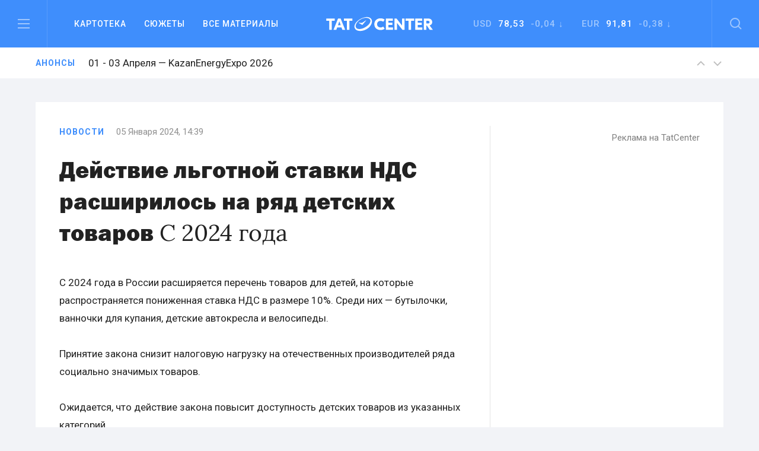

--- FILE ---
content_type: text/html; charset=UTF-8
request_url: https://tatcenter.ru/news/dejstvie-lgotnoj-stavki-nds-rasshirilos-na-ryad-detskih-tovarov/
body_size: 12063
content:
<!DOCTYPE html><html><head><meta charset="utf-8"><meta content="summary" name="twitter:card"><meta content="width=device-width, initial-scale=1" name="viewport"><meta property="og:site_name" content="Татцентр"><meta name="google-site-verification" content="7yH0N3NpnFOFb0tpnYonaXCPQaR8VVIpwrlIdvWDjHQ"><link href=https://tatcenter.ru/wp-content/themes/theme/assets/images/favicon.png rel="shortcut icon" type=image/x-icon><link href=https://tatcenter.ru/wp-content/themes/theme/assets/images/webclip.png rel=apple-touch-icon><meta name="viewport" content="width=device-width, initial-scale=1"><meta name="yandex-verification" content="c3fd58d64667a525"><title>Действие льготной ставки НДС расширилось на ряд детских товаров &#8212; Татцентр.ру</title><meta name='robots' content='max-image-preview:large'><link rel=dns-prefetch href=//cdnjs.cloudflare.com><link rel=dns-prefetch href=//www.google.com><link rel=dns-prefetch href=//fonts.googleapis.com><meta property="og:title" content="Действие льготной ставки НДС расширилось на ряд детских товаров &#8212; Татцентр.ру"><meta property="og:description" content="деловой центр республики Татарстан: бизнес-новости Татарстана и Казани"><meta property="og:type" content="article"><meta property="og:locale" content="ru_RU"><meta property="og:url" content="https://tatcenter.ru/news/dejstvie-lgotnoj-stavki-nds-rasshirilos-na-ryad-detskih-tovarov/"><meta property="og:site_name" content="деловой центр республики Татарстан: бизнес-новости Татарстана и Казани"><meta property="og:image" content="https://tatcenter.ru/wp-content/themes/theme/assets/images/og-base.jpg"><meta name="description" content="деловой центр республики Татарстан: бизнес-новости Татарстана и Казани"><style>.mistape-test,.mistape_mistake_inner{color:#E42029 !important}#mistape_dialog h2::before, #mistape_dialog .mistape_action,.mistape-letter-back{background-color:#E42029 !important}#mistape_reported_text:before,#mistape_reported_text:after{border-color:#E42029 !important}.mistape-letter-front .front-left{border-left-color:#E42029 !important}.mistape-letter-front .front-right{border-right-color:#E42029 !important}.mistape-letter-front .front-bottom,.mistape-letter-back>.mistape-letter-back-top,.mistape-letter-top{border-bottom-color:#E42029 !important}.mistape-logo svg{fill:#E42029 !important}</style><link rel=stylesheet id=wp-block-library-css href='https://tatcenter.ru/wp-includes/css/dist/block-library/style.min.css' type=text/css media=all><style id=elasticpress-related-posts-style-inline-css>.editor-styles-wrapper .wp-block-elasticpress-related-posts ul,.wp-block-elasticpress-related-posts ul{list-style-type:none;padding:0}.editor-styles-wrapper .wp-block-elasticpress-related-posts ul li a>div{display:inline}</style><style id=classic-theme-styles-inline-css>/*! This file is auto-generated */
.wp-block-button__link{color:#fff;background-color:#32373c;border-radius:9999px;box-shadow:none;text-decoration:none;padding:calc(.667em + 2px) calc(1.333em + 2px);font-size:1.125em}.wp-block-file__button{background:#32373c;color:#fff;text-decoration:none}</style><style id=global-styles-inline-css>/*<![CDATA[*/body{--wp--preset--color--black:#000;--wp--preset--color--cyan-bluish-gray:#abb8c3;--wp--preset--color--white:#fff;--wp--preset--color--pale-pink:#f78da7;--wp--preset--color--vivid-red:#cf2e2e;--wp--preset--color--luminous-vivid-orange:#ff6900;--wp--preset--color--luminous-vivid-amber:#fcb900;--wp--preset--color--light-green-cyan:#7bdcb5;--wp--preset--color--vivid-green-cyan:#00d084;--wp--preset--color--pale-cyan-blue:#8ed1fc;--wp--preset--color--vivid-cyan-blue:#0693e3;--wp--preset--color--vivid-purple:#9b51e0;--wp--preset--gradient--vivid-cyan-blue-to-vivid-purple:linear-gradient(135deg,rgba(6,147,227,1) 0%,rgb(155,81,224) 100%);--wp--preset--gradient--light-green-cyan-to-vivid-green-cyan:linear-gradient(135deg,rgb(122,220,180) 0%,rgb(0,208,130) 100%);--wp--preset--gradient--luminous-vivid-amber-to-luminous-vivid-orange:linear-gradient(135deg,rgba(252,185,0,1) 0%,rgba(255,105,0,1) 100%);--wp--preset--gradient--luminous-vivid-orange-to-vivid-red:linear-gradient(135deg,rgba(255,105,0,1) 0%,rgb(207,46,46) 100%);--wp--preset--gradient--very-light-gray-to-cyan-bluish-gray:linear-gradient(135deg,rgb(238,238,238) 0%,rgb(169,184,195) 100%);--wp--preset--gradient--cool-to-warm-spectrum:linear-gradient(135deg,rgb(74,234,220) 0%,rgb(151,120,209) 20%,rgb(207,42,186) 40%,rgb(238,44,130) 60%,rgb(251,105,98) 80%,rgb(254,248,76) 100%);--wp--preset--gradient--blush-light-purple:linear-gradient(135deg,rgb(255,206,236) 0%,rgb(152,150,240) 100%);--wp--preset--gradient--blush-bordeaux:linear-gradient(135deg,rgb(254,205,165) 0%,rgb(254,45,45) 50%,rgb(107,0,62) 100%);--wp--preset--gradient--luminous-dusk:linear-gradient(135deg,rgb(255,203,112) 0%,rgb(199,81,192) 50%,rgb(65,88,208) 100%);--wp--preset--gradient--pale-ocean:linear-gradient(135deg,rgb(255,245,203) 0%,rgb(182,227,212) 50%,rgb(51,167,181) 100%);--wp--preset--gradient--electric-grass:linear-gradient(135deg,rgb(202,248,128) 0%,rgb(113,206,126) 100%);--wp--preset--gradient--midnight:linear-gradient(135deg,rgb(2,3,129) 0%,rgb(40,116,252) 100%);--wp--preset--font-size--small:13px;--wp--preset--font-size--medium:20px;--wp--preset--font-size--large:36px;--wp--preset--font-size--x-large:42px;--wp--preset--spacing--20:0.44rem;--wp--preset--spacing--30:0.67rem;--wp--preset--spacing--40:1rem;--wp--preset--spacing--50:1.5rem;--wp--preset--spacing--60:2.25rem;--wp--preset--spacing--70:3.38rem;--wp--preset--spacing--80:5.06rem;--wp--preset--shadow--natural:6px 6px 9px rgba(0, 0, 0, 0.2);--wp--preset--shadow--deep:12px 12px 50px rgba(0, 0, 0, 0.4);--wp--preset--shadow--sharp:6px 6px 0px rgba(0, 0, 0, 0.2);--wp--preset--shadow--outlined:6px 6px 0px -3px rgba(255, 255, 255, 1), 6px 6px rgba(0, 0, 0, 1);--wp--preset--shadow--crisp:6px 6px 0px rgba(0, 0, 0, 1)}:where(.is-layout-flex){gap:0.5em}:where(.is-layout-grid){gap:0.5em}body .is-layout-flow>.alignleft{float:left;margin-inline-start:0;margin-inline-end:2em}body .is-layout-flow>.alignright{float:right;margin-inline-start:2em;margin-inline-end:0}body .is-layout-flow>.aligncenter{margin-left:auto !important;margin-right:auto !important}body .is-layout-constrained>.alignleft{float:left;margin-inline-start:0;margin-inline-end:2em}body .is-layout-constrained>.alignright{float:right;margin-inline-start:2em;margin-inline-end:0}body .is-layout-constrained>.aligncenter{margin-left:auto !important;margin-right:auto !important}body .is-layout-constrained>:where(:not(.alignleft):not(.alignright):not(.alignfull)){max-width:var(--wp--style--global--content-size);margin-left:auto !important;margin-right:auto !important}body .is-layout-constrained>.alignwide{max-width:var(--wp--style--global--wide-size)}body .is-layout-flex{display:flex}body .is-layout-flex{flex-wrap:wrap;align-items:center}body .is-layout-flex>*{margin:0}body .is-layout-grid{display:grid}body .is-layout-grid>*{margin:0}:where(.wp-block-columns.is-layout-flex){gap:2em}:where(.wp-block-columns.is-layout-grid){gap:2em}:where(.wp-block-post-template.is-layout-flex){gap:1.25em}:where(.wp-block-post-template.is-layout-grid){gap:1.25em}.has-black-color{color:var(--wp--preset--color--black) !important}.has-cyan-bluish-gray-color{color:var(--wp--preset--color--cyan-bluish-gray) !important}.has-white-color{color:var(--wp--preset--color--white) !important}.has-pale-pink-color{color:var(--wp--preset--color--pale-pink) !important}.has-vivid-red-color{color:var(--wp--preset--color--vivid-red) !important}.has-luminous-vivid-orange-color{color:var(--wp--preset--color--luminous-vivid-orange) !important}.has-luminous-vivid-amber-color{color:var(--wp--preset--color--luminous-vivid-amber) !important}.has-light-green-cyan-color{color:var(--wp--preset--color--light-green-cyan) !important}.has-vivid-green-cyan-color{color:var(--wp--preset--color--vivid-green-cyan) !important}.has-pale-cyan-blue-color{color:var(--wp--preset--color--pale-cyan-blue) !important}.has-vivid-cyan-blue-color{color:var(--wp--preset--color--vivid-cyan-blue) !important}.has-vivid-purple-color{color:var(--wp--preset--color--vivid-purple) !important}.has-black-background-color{background-color:var(--wp--preset--color--black) !important}.has-cyan-bluish-gray-background-color{background-color:var(--wp--preset--color--cyan-bluish-gray) !important}.has-white-background-color{background-color:var(--wp--preset--color--white) !important}.has-pale-pink-background-color{background-color:var(--wp--preset--color--pale-pink) !important}.has-vivid-red-background-color{background-color:var(--wp--preset--color--vivid-red) !important}.has-luminous-vivid-orange-background-color{background-color:var(--wp--preset--color--luminous-vivid-orange) !important}.has-luminous-vivid-amber-background-color{background-color:var(--wp--preset--color--luminous-vivid-amber) !important}.has-light-green-cyan-background-color{background-color:var(--wp--preset--color--light-green-cyan) !important}.has-vivid-green-cyan-background-color{background-color:var(--wp--preset--color--vivid-green-cyan) !important}.has-pale-cyan-blue-background-color{background-color:var(--wp--preset--color--pale-cyan-blue) !important}.has-vivid-cyan-blue-background-color{background-color:var(--wp--preset--color--vivid-cyan-blue) !important}.has-vivid-purple-background-color{background-color:var(--wp--preset--color--vivid-purple) !important}.has-black-border-color{border-color:var(--wp--preset--color--black) !important}.has-cyan-bluish-gray-border-color{border-color:var(--wp--preset--color--cyan-bluish-gray) !important}.has-white-border-color{border-color:var(--wp--preset--color--white) !important}.has-pale-pink-border-color{border-color:var(--wp--preset--color--pale-pink) !important}.has-vivid-red-border-color{border-color:var(--wp--preset--color--vivid-red) !important}.has-luminous-vivid-orange-border-color{border-color:var(--wp--preset--color--luminous-vivid-orange) !important}.has-luminous-vivid-amber-border-color{border-color:var(--wp--preset--color--luminous-vivid-amber) !important}.has-light-green-cyan-border-color{border-color:var(--wp--preset--color--light-green-cyan) !important}.has-vivid-green-cyan-border-color{border-color:var(--wp--preset--color--vivid-green-cyan) !important}.has-pale-cyan-blue-border-color{border-color:var(--wp--preset--color--pale-cyan-blue) !important}.has-vivid-cyan-blue-border-color{border-color:var(--wp--preset--color--vivid-cyan-blue) !important}.has-vivid-purple-border-color{border-color:var(--wp--preset--color--vivid-purple) !important}.has-vivid-cyan-blue-to-vivid-purple-gradient-background{background:var(--wp--preset--gradient--vivid-cyan-blue-to-vivid-purple) !important}.has-light-green-cyan-to-vivid-green-cyan-gradient-background{background:var(--wp--preset--gradient--light-green-cyan-to-vivid-green-cyan) !important}.has-luminous-vivid-amber-to-luminous-vivid-orange-gradient-background{background:var(--wp--preset--gradient--luminous-vivid-amber-to-luminous-vivid-orange) !important}.has-luminous-vivid-orange-to-vivid-red-gradient-background{background:var(--wp--preset--gradient--luminous-vivid-orange-to-vivid-red) !important}.has-very-light-gray-to-cyan-bluish-gray-gradient-background{background:var(--wp--preset--gradient--very-light-gray-to-cyan-bluish-gray) !important}.has-cool-to-warm-spectrum-gradient-background{background:var(--wp--preset--gradient--cool-to-warm-spectrum) !important}.has-blush-light-purple-gradient-background{background:var(--wp--preset--gradient--blush-light-purple) !important}.has-blush-bordeaux-gradient-background{background:var(--wp--preset--gradient--blush-bordeaux) !important}.has-luminous-dusk-gradient-background{background:var(--wp--preset--gradient--luminous-dusk) !important}.has-pale-ocean-gradient-background{background:var(--wp--preset--gradient--pale-ocean) !important}.has-electric-grass-gradient-background{background:var(--wp--preset--gradient--electric-grass) !important}.has-midnight-gradient-background{background:var(--wp--preset--gradient--midnight) !important}.has-small-font-size{font-size:var(--wp--preset--font-size--small) !important}.has-medium-font-size{font-size:var(--wp--preset--font-size--medium) !important}.has-large-font-size{font-size:var(--wp--preset--font-size--large) !important}.has-x-large-font-size{font-size:var(--wp--preset--font-size--x-large) !important}.wp-block-navigation a:where(:not(.wp-element-button)){color:inherit}:where(.wp-block-post-template.is-layout-flex){gap:1.25em}:where(.wp-block-post-template.is-layout-grid){gap:1.25em}:where(.wp-block-columns.is-layout-flex){gap:2em}:where(.wp-block-columns.is-layout-grid){gap:2em}.wp-block-pullquote{font-size:1.5em;line-height:1.6}/*]]>*/</style><link rel=stylesheet id=mistape-front-css href='https://tatcenter.ru/wp-content/plugins/mistape/assets/css/mistape-front.css' type=text/css media=all><link rel=stylesheet id=uf-site-css href='https://tatcenter.ru/wp-content/themes/theme/assets/dist/site.min.css' type=text/css media=all><link rel=stylesheet id=roboto-css href='//fonts.googleapis.com/css?family=Roboto%3A400%2C500%2C700&#038;subset=cyrillic&#038;ver=1' type=text/css media=all><link rel=stylesheet id=airdatepicker-css href='https://tatcenter.ru/wp-content/themes/theme/assets/libs/airdatepicker/air-datepicker.css' type=text/css media=all><link rel=stylesheet id=elasticpress-facets-css href='https://tatcenter.ru/wp-content/plugins/elasticpress/dist/css/facets-styles.css' type=text/css media=all> <script id=wpemfb-fbjs-js-extra>var WEF = {"local":"ru_RU","version":"v2.10","fb_id":"","comments_nonce":"a98ef25638"};</script> <script src="https://tatcenter.ru/wp-content/plugins/wp-embed-facebook/inc/js/fb.min.js" id=wpemfb-fbjs-js></script> <script src="//cdnjs.cloudflare.com/ajax/libs/jquery/2.2.0/jquery.min.js?ver=6.4.7" id=jquery-js></script> <script src="https://www.google.com/recaptcha/api.js?ver=6.4.7" id=recaptcha-js></script> <link rel=https://api.w.org/ href=https://tatcenter.ru/wp-json/ ><link rel=alternate type=application/json href=https://tatcenter.ru/wp-json/wp/v2/posts/456181><link rel=EditURI type=application/rsd+xml title=RSD href=https://tatcenter.ru/xmlrpc.php?rsd><link rel=canonical href=https://tatcenter.ru/news/dejstvie-lgotnoj-stavki-nds-rasshirilos-na-ryad-detskih-tovarov/ ><link rel=shortlink href='https://tatcenter.ru/?p=456181'><link rel=alternate type=application/json+oembed href="https://tatcenter.ru/wp-json/oembed/1.0/embed?url=https%3A%2F%2Ftatcenter.ru%2Fnews%2Fdejstvie-lgotnoj-stavki-nds-rasshirilos-na-ryad-detskih-tovarov%2F"><link rel=alternate type=text/xml+oembed href="https://tatcenter.ru/wp-json/oembed/1.0/embed?url=https%3A%2F%2Ftatcenter.ru%2Fnews%2Fdejstvie-lgotnoj-stavki-nds-rasshirilos-na-ryad-detskih-tovarov%2F&#038;format=xml"></head><body class="post-template-default single single-post postid-456181 single-format-standard"><div class="desktop-banner top-banner changed"> <ins data-revive-zoneid=3 data-revive-id=a15f95dc9d87daffc9b79664200abb5a></ins></div><section class=header data-scroll-time=0.4 id=header><section class="navbar-section w-hidden-medium w-hidden-small w-hidden-tiny"><div class="navbar w-nav" data-animation=default data-collapse=medium data-duration=400><div class="left navbar-column w-clearfix"> <a class="burger w-inline-block" data-ix=burger-click href=#header> <img src=https://tatcenter.ru/wp-content/themes/theme/assets/images/burger.svg> </a><nav class="navmenu w-nav-menu" role=navigation><div class="navdrop w-dropdown" data-delay=200><div class="navdrop-toggle w-dropdown-toggle"><div>Картотека</div></div><nav class="navdrop-list w-dropdown-list" data-ix=dropdown-up> <a class="navdrop-link w-clearfix w-inline-block" href=https://tatcenter.ru/whoiswho/ ><div class="button-text margin-bottom">Кто есть кто в РТ</div><div class=tech-text>Руководители Татарстана. Справочник персоналий. Имена, должности, контакты, биография, карьера, информационные досье на бизнесменов и чиновников в РТ</div> </a> <a class="navdrop-link w-clearfix w-inline-block" href=https://tatcenter.ru/appointments/ ><div class="button-text margin-bottom">Назначения</div><div class=tech-text>Кадровые перестановки в Татарстане. Отставки и назначения в органах власти и коммерческих организациях РТ</div> </a> <a class="navdrop-link w-clearfix w-inline-block" href=https://tatcenter.ru/organizations/ ><div class="button-text margin-bottom">Организации</div><div class=tech-text>Компании, организации и предприятия Татарстана. Названия, руководители, контакты, информационные корпоративные досье</div> </a> <a class="navdrop-link no-border-right w-clearfix w-inline-block" href=https://tatcenter.ru/birthdays/ ><div class="button-text margin-bottom">Дни рождения</div><div class=tech-text>Дни рождения руководителей Татарстана. Справочник именинников и юбиляров в РТ</div> </a></nav></div> <a class="navlink w-nav-link" href=https://tatcenter.ru/stories>Сюжеты</a> <a class="navlink w-nav-link" href=https://tatcenter.ru/all/ >Все&nbsp;материалы</a></nav></div><a class="logo w-nav-brand" href=https://tatcenter.ru> <img src=https://tatcenter.ru/wp-content/themes/theme/assets/images/logotype-white.svg> </a><div class="navbar-column right w-clearfix"><div class=courses><div class="currency w-dropdown" data-delay=200 data-hover=1><div class="photo-guide-toggle w-dropdown-toggle"><div class=currency-text>USD&nbsp;&nbsp;<span class=span-currency>78,53</span>&nbsp; -0,04 ↓</div></div><nav class="currency-tooltip w-clearfix w-dropdown-list" data-ix=dropdown><div class="black tech-text">Курс ЦБ РФ на 16 января</div></nav></div><div class="currency w-dropdown" data-delay=200 data-hover=1><div class="photo-guide-toggle w-dropdown-toggle"><div class=currency-text>EUR &nbsp;<span class=span-currency>91,81</span>&nbsp; -0,38 ↓</div></div><nav class="currency-tooltip w-clearfix w-dropdown-list" data-ix=dropdown><div class="black tech-text">Курс ЦБ РФ на 16 января</div></nav></div></div> <a class="search w-inline-block" data-ix=search-click href=#header> <img src=https://tatcenter.ru/wp-content/themes/theme/assets/images/search.svg> </a></div></div></section><div class="mobile-navbar-div w-hidden-main"><div class="mobile-navbar w-nav" data-animation=default data-collapse=medium data-doc-height=1 data-duration=400><div class="mobile-burger w-nav-button"> <img src=https://tatcenter.ru/wp-content/themes/theme/assets/images/burger.svg></div> <a class="logo w-nav-brand" href=https://tatcenter.ru> <img src=https://tatcenter.ru/wp-content/themes/theme/assets/images/logotype-white.svg> </a> <a class="mobile-search w-inline-block" href=search> <img src=https://tatcenter.ru/wp-content/themes/theme/assets/images/search.svg> </a><nav class="mobile-navmenu w-nav-menu" role=navigation><div class="portrait-flex row"><div class="column-50 w-clearfix"> <a class="button-text left margin-bottom white" href=https://tatcenter.ru/all/ >Вcе материалы</a> <a class="button-text left margin-bottom white" href=https://tatcenter.ru/stories>Сюжеты</a> <a class="button-text left margin-bottom white" href=https://tatcenter.ru/specials/ >Спецпроекты</a> <a class="button-text left margin-bottom white" href=https://tatcenter.ru/adv/ >Разместить рекламу</a></div><div class="column-50 w-clearfix"> <a class="button-text left margin-bottom white" href=https://tatcenter.ru/whoiswho/ >Кто есть кто в рт</a> <a class="button-text left margin-bottom white" href=https://tatcenter.ru/appointments/ >Назначения</a> <a class="button-text left margin-bottom white" href=https://tatcenter.ru/organizations/ >Организации</a> <a class="button-text left margin-bottom white" href=https://tatcenter.ru/birthdays/ >Дни рождения</a></div></div><div class=divider-2></div><div class=mobile-currency><div class="currency-text portrait-margin-bottom">Доллар&nbsp;&nbsp; <span class=span-currency>78,53</span>&nbsp; -0,04 ↓</div><div class=currency-text>Евро &nbsp; <span class=span-currency>91,81</span>&nbsp; -0,38 ↓</div></div><div class="divider-2 margin-top"></div><div class="portrait-flex row"><div class="column-50 w-clearfix"> <a class="button-text left margin-bottom white" href=https://tatcenter.ru/rubrics/ >Рубрики</a> <a class="button-text left margin-bottom white" href=https://tatcenter.ru/multimedia/ >Мультимедиа</a> <a class="button-text left margin-bottom white" href=https://tatcenter.ru/conferences/ >Конференции</a> <a class="button-text left margin-bottom white" href=https://tatcenter.ru/announcements/ >Анонсы</a></div><div class="column-50 w-clearfix"> <a class="button-text left margin-bottom white" href=https://tatcenter.ru/about/ >О проекте</a> <a class="button-text left margin-bottom white" href=https://tatcenter.ru/contacts/ >Контакты</a></div></div><div class=divider-2></div><div class="portrait-flex row"><div class="column-50 w-clearfix"><div class="margin-botttom tech-text white">Мы в социальных сетях</div><div class="social-links w-clearfix"> <a target=_blank class="social-link w-inline-block" href=https://t.me/tatcenter_ru> <img src=https://tatcenter.ru/wp-content/uploads/2017/08/telegram.svg> </a> <a target=_blank class="social-link w-inline-block" href=https://vk.com/tatcenter_ru> <img src=https://tatcenter.ru/wp-content/uploads/2017/08/vk.svg> </a></div></div><div class="column-50 w-clearfix"><div class="margin-botttom tech-text white">Партнёры TatCenter</div><div class=w-clearfix> <a target=_blank class="partner-white w-inline-block" href=https://tatcenter.ru/organizations/tatneft/ > <img src=https://tatcenter.ru/wp-content/uploads/2017/11/Tatneft-1-1.png> </a> <a target=_blank class="partner-white w-inline-block" href=https://tatcenter.ru/organizations/tagras-holding/ > <img src=https://tatcenter.ru/wp-content/uploads/2021/04/tagras-png.png> </a> <a target=_blank class="partner-white w-inline-block" href=https://tatcenter.ru/organizations/bank-vtb-pao/ > <img src=https://tatcenter.ru/wp-content/uploads/2021/04/vtb-png-svetlee.png> </a> <a target=_blank class="partner-white w-inline-block" href=https://tatcenter.ru/organizations/natsionalnaya-fabrika-ipoteki/ > <img src=https://tatcenter.ru/wp-content/uploads/2021/04/ipoteka-24-png.png> </a> <a target=_blank class="partner-white w-inline-block" href=https://tatcenter.ru/organizations/ak-bars-bank/ > <img src=https://tatcenter.ru/wp-content/uploads/2021/04/abb-png.png> </a></div></div></div></nav></div></div><div class=burger-menu data-ix=burger-menu-search-modal><div class="modal-header w-clearfix"> <a class="close first w-inline-block" data-ix=close-burger href=#> <img src=https://tatcenter.ru/wp-content/themes/theme/assets/images/close.svg> </a><div class=logo> <img src=https://tatcenter.ru/wp-content/themes/theme/assets/images/logotype-white.svg></div><div class="empty-cube last"></div></div><div class="modal-container w-container"><div class=row><div class="column-33 w-clearfix"> <a class="button-text left margin-bottom white" href=https://tatcenter.ru/all/ >ВСе материалы</a> <a class="button-text left margin-bottom white" href=https://tatcenter.ru/stories>Сюжеты</a> <a class="button-text left margin-bottom white" href=https://tatcenter.ru/specials/ >Спецпроекты</a></div><div class="column-33 w-clearfix"> <a class="button-text left margin-bottom white" href=https://tatcenter.ru/rubrics/ >Рубрики</a> <a class="button-text left margin-bottom white" href=https://tatcenter.ru/multimedia/ >Мультимедиа</a> <a class="button-text left margin-bottom white" href=https://tatcenter.ru/conferences/ >Конференции</a> <a class="button-text left margin-bottom white" href=https://tatcenter.ru/announcements/ >Анонсы</a> <a class="button-text left margin-bottom white" href=https://tatcenter.ru/circles/ >Круглые столы</a></div><div class="column-33 w-clearfix"> <a class="button-text left margin-bottom white" href=https://tatcenter.ru/about/ >О проекте</a> <a class="button-text left margin-bottom white" href=https://tatcenter.ru/contacts/ >Контакты</a> <a class="button-text left margin-bottom white" href=https://tatcenter.ru/adv/ >Разместить рекламу</a></div></div><div class=burger-divider></div><div class=row><div class="column-50 w-clearfix"><div class="margin-botttom tech-text white">Мы в социальных сетях</div><div class="social-links w-clearfix"> <a target=_blank class="social-link w-inline-block" href=https://t.me/tatcenter_ru> <img src=https://tatcenter.ru/wp-content/uploads/2017/08/telegram.svg> </a> <a target=_blank class="social-link w-inline-block" href=https://vk.com/tatcenter_ru> <img src=https://tatcenter.ru/wp-content/uploads/2017/08/vk.svg> </a></div></div><div class="column-50 w-clearfix"><div class="margin-botttom tech-text white">Партнёры TatCenter</div><div class="partners-burger w-clearfix"><div class=inline-block> <a target=_blank class="partner-white w-inline-block" href=https://tatcenter.ru/organizations/tatneft/ > <img src=https://tatcenter.ru/wp-content/uploads/2017/11/Tatneft-1-1.png width=105> </a> <a target=_blank class="partner-white w-inline-block" href=https://tatcenter.ru/organizations/tagras-holding/ > <img src=https://tatcenter.ru/wp-content/uploads/2021/04/tagras-png.png width=105> </a></div><div class=inline-block> <a target=_blank class="partner-white w-inline-block" href=https://tatcenter.ru/organizations/bank-vtb-pao/ > <img src=https://tatcenter.ru/wp-content/uploads/2021/04/vtb-png-svetlee.png width=105> </a> <a target=_blank class="partner-white w-inline-block" href=https://tatcenter.ru/organizations/natsionalnaya-fabrika-ipoteki/ > <img src=https://tatcenter.ru/wp-content/uploads/2021/04/ipoteka-24-png.png width=105> </a></div><div class=inline-block> <a target=_blank class="partner-white w-inline-block" href=https://tatcenter.ru/organizations/ak-bars-bank/ > <img src=https://tatcenter.ru/wp-content/uploads/2021/04/abb-png.png width=105> </a></div></div></div></div></div></div><div class=search-modal data-ix=burger-menu-search-modal><div class="modal-header w-clearfix"><div class="empty-cube first"></div><div class=logo> <img src=https://tatcenter.ru/wp-content/themes/theme/assets/images/logotype-white.svg></div> <a class="close last w-inline-block" data-ix=close-search href=#><img src=https://tatcenter.ru/wp-content/themes/theme/assets/images/close.svg></a></div><div class="modal-container w-container"><div class=w-form><form class=search-bar data-name="Email Form" action=https://tatcenter.ru/search/ id=email-form name=email-form><div class="input-container w-clearfix"> <input class="modal-search-input w-input" data-name=Поиск id=node maxlength=256 placeholder="Введите запрос для поиска" required=required type=text name=search_text> <img class="main-search search-icon" src=https://tatcenter.ru/wp-content/themes/theme/assets/images/search-black.svg></div> <input class="submit-button w-button" data-wait=... type=submit value=Найти id=search-btn></form></div></div></div><section class="announces animated"><div class="container w-clearfix"> <a class="blue tag" href=https://tatcenter.ru/announcements/ >Анонсы</a><div class=slider> <a class="announces-link w-inline-block current" href=https://tatcenter.ru/announcements/kazan-agro-2026/ ><h4 class="announce-heading h4 regular">11 - 13 Февраля — Казань Агро 2026</h4> </a> <a class="announces-link w-inline-block " href=https://tatcenter.ru/announcements/kazanenergyexpo-2026/ ><h4 class="announce-heading h4 regular">01 - 03 Апреля — KazanEnergyExpo 2026</h4> </a> <a class="announces-link w-inline-block " href=https://tatcenter.ru/announcements/energoprom-26/ ><h4 class="announce-heading h4 regular">01 - 03 Апреля — ЭНЕРГОПРОМ/26</h4> </a> <a class="announces-link w-inline-block " href=https://tatcenter.ru/announcements/rossiya-islamskij-mir-kazanforum-2026/ ><h4 class="announce-heading h4 regular">12 - 17 Мая — Россия&nbsp;&mdash; Исламский мир: KazanForum 2026</h4> </a> <a class="announces-link w-inline-block " href=https://tatcenter.ru/announcements/tatarstanskij-neftegazohimicheskij-forum-2026/ ><h4 class="announce-heading h4 regular">26 - 28 Августа — Татарстанский нефтегазохимический форум&nbsp;&mdash; 2026</h4> </a> <a class="announces-link w-inline-block " href=https://tatcenter.ru/announcements/comtrans-2026/ ><h4 class="announce-heading h4 regular">06 - 08 Октября — Comtrans 2026</h4> </a></div><div class="announces-nav w-hidden-small w-hidden-tiny"> <a class="announces-arrow w-inline-block next" href=#> <img src=https://tatcenter.ru/wp-content/themes/theme/assets/images/up.svg> </a> <a class="announces-arrow w-inline-block prev" href=#> <img src=https://tatcenter.ru/wp-content/themes/theme/assets/images/down.svg> </a></div></div></section></section><div class="branding-container changed"> <a href=# id=banner-branding-anchor> <img id=banner-branding-block class="hidden full-size"> </a></div><section class="grey section posts-container"><article class=container-white post-title="Действие льготной ставки НДС расширилось на ряд детских товаров" id=post-456181 post-url=https://tatcenter.ru/news/dejstvie-lgotnoj-stavki-nds-rasshirilos-na-ryad-detskih-tovarov/ ><div class="mobile-flex row"><div class="border-right column-66"><div class="material-info w-clearfix"><a class="blue tag " href=https://tatcenter.ru/news/ >Новости</a><div class=tech-text>05 Января 2024, 14:39</div></div><h1 class="h1 margin-bottom-40 regular"><span class=h-span-bold>Действие льготной ставки НДС расширилось на&nbsp;ряд детских товаров</span> С&nbsp;2024 года</h1><div class=post-content><p><div id=fb-root></div></p><p>С&nbsp;2024 года в&nbsp;России расширяется перечень товаров для детей, на&nbsp;которые распространяется пониженная ставка НДС в&nbsp;размере 10%. Среди них&nbsp;&mdash; бутылочки, ванночки для купания, детские автокресла и&nbsp;велосипеды.</p><p>Принятие закона снизит налоговую нагрузку на&nbsp;отечественных производителей ряда социально значимых товаров.</p><p>Ожидается, что действие закона повысит доступность детских товаров из&nbsp;указанных категорий.</p></div> <ins data-revive-zoneid=10 data-revive-id=a15f95dc9d87daffc9b79664200abb5a></ins></div><div class="column-33 margin-left w-clearfix w-hidden-medium w-hidden-small w-hidden-tiny"><div class=banner-side><ins data-revive-zoneid=1 data-revive-id=a15f95dc9d87daffc9b79664200abb5a></ins><a class=tech-link href=https://tatcenter.ru/adv/ >Реклама на TatCenter</a></div></div></div><div class="empty-40 w-hidden-medium w-hidden-small w-hidden-tiny"></div><div class="mobile-flex row"><div class=column-66><div class="portrait-flex row"><div class=column-25> <a class="button-action w-inline-block" target=_blank href=https://t.me/tatcenter_ru> <img class=action-icon src=https://tatcenter.ru/wp-content/themes/theme/assets/images/telegram-black.svg><div>TatCenter в Телеграм</div> </a></div><div class=column-25> <a class="button-action w-inline-block" target=_blank  href=https://vk.com/tatcenter_ru> <img class=action-icon src=https://tatcenter.ru/wp-content/themes/theme/assets/images/vk-follow-black.png><div>TatCenter в ВК</div> </a></div><div class=column-25> <a class="button-action w-inline-block" target=_blank href=https://dzen.ru/id/5b8cdfddd8fe0200ae0d1f0e> <img class=action-icon src=https://tatcenter.ru/wp-content/themes/theme/assets/images/yandex-zen-black.svg><div>TatCenter в Дзен</div> </a></div><div class=column-25> <a class="button-action w-inline-block" href=mailto:info@tatcenter.ru> <img class=action-icon src=https://tatcenter.ru/wp-content/themes/theme/assets/images/mail-black_1.svg><div>Напишите нам</div> </a></div></div> <script src=https://yastatic.net/es5-shims/0.0.2/es5-shims.min.js></script> <script src=https://yastatic.net/share2/share.js></script> <script>Ya.share2('my-share-456181', {
	    theme: {
	        services: 'odnoklassniki,vkontakte,telegram',
	        counter: false,
	        lang: 'ru',
	        bare: true
	    },
	    content: {
	        url: `https://tatcenter.ru/news/dejstvie-lgotnoj-stavki-nds-rasshirilos-na-ryad-detskih-tovarov/`,
	        title: `Действие льготной ставки НДС расширилось на ряд детских товаров`,
	        image: ``   
	    }
	});</script> </div><div class=column-33><div class="subscribe-form w-form"><div class="success-message w-clearfix w-form-done"><div class="black tech-text">Поздравляем, вы подписаны на рассылку «TatCenter»!</div></div><div class="error-message w-clearfix w-form-fail"><div class="black tech-text">Что-то пошло не так. Пожалуйста, повторите попытку.</div></div></div><div class="subscribe modal" id=subscribe-popup><div class=subscribe-flex><div class=window><div class="form-block w-form"><div class=subscribe-form-header><h3 class="bold h3">Подпишитесь на нашу рассылку</h3> <a href=# data-ix=close-subsribe class="form-close w-inline-block"> <img src=https://tatcenter.ru/wp-content/themes/theme/assets/images/close.svg class="w-hidden-small w-hidden-tiny"> <img src=https://tatcenter.ru/wp-content/themes/theme/assets/images/close-black.svg class="w-hidden-main w-hidden-medium"> </a></div><form id=subscribe-form name=wf-form- data-name="Подписка на рассылку"> <input type=text id=subscribe-name data-name=ФИО maxlength=256 required placeholder="Фамилия, имя и отчество" class="grey input margin-bottom w-input"> <input type=text id=subscribe-work data-name="Место работы и должность" maxlength=256 required placeholder="Место работы и должность" class="grey input margin-bottom w-input"> <input type=text id=subscribe-email data-name="Электронная почта" maxlength=256 required placeholder="Электронная почта" class="grey input margin-bottom w-input"><div class="form-divider grey-divider"></div><div class="submit-block w-clearfix"> <input type=submit value=Подписаться data-wait=... class="button margin-right w-button"><div class="portait-margin tech-text">Нажимая на кнопку, вы даете <a href=https://tatcenter.ru/wp-content/uploads/2017/11/SOGLASIE_NA_OBRABOTKU_PERS_DANNYH.pdf target=_blank class="grey span-link">согласие на обработку своих персональных данных</a></div></div><div class=g-recaptcha data-sitekey=6LfRioMUAAAAAJg-Z5s5X_WkX8PHJJCBtcUiv6Wi></div></div></form><div class="success-message w-form-done"><h2 class="bold h2 margin-bottom-10">Спасибо за подписку!</h2><div class="black center tech-text">Теперь вы будете в курсе самых свежих новостей.</div></div><div class="error-message w-form-fail"><h2 class="bold h2 margin-bottom-10">Что-то пошло не так!</h2><div class="black center tech-text">Пожалуйста, повторите попытку.</div></div></div></div></div></div></div></div></article> <script>var index = 0</script> <div class=container><div class="block no-padding similar-posts"><div class=block-main-header><div class="mobile-flex row"><div class=column-33><h3 class="bold h3 no-margin-bottom">Материалы по теме</h3></div><div class="column-66 w-clearfix"><div class="partners-block w-clearfix w-hidden-medium w-hidden-small w-hidden-tiny"><div class=tech-text>Партнёры TatCenter:</div><a class="partner-color w-inline-block" href=https://tatcenter.ru/organizations/tatneft/ > <img src=https://tatcenter.ru/wp-content/uploads/2017/11/Tatneft-1-1.png> </a> <a class="partner-color w-inline-block" href=https://tatcenter.ru/organizations/tagras-holding/ > <img src=https://tatcenter.ru/wp-content/uploads/2021/04/tagras-gorizontalnyj.jpg> </a> <a class="partner-color w-inline-block" href=https://tatcenter.ru/organizations/bank-vtb-pao/ > <img src=https://tatcenter.ru/wp-content/uploads/2018/02/VTB_for_signature_1-1.png> </a> <a class="partner-color w-inline-block" href=https://tatcenter.ru/organizations/natsionalnaya-fabrika-ipoteki/ > <img src=https://tatcenter.ru/wp-content/uploads/2019/03/ipoteka80.png> </a> <a class="partner-color w-inline-block" href=https://tatcenter.ru/organizations/ak-bars-bank/ > <img src=https://tatcenter.ru/wp-content/uploads/2020/07/ak-bars-bank-logo.jpg> </a></div></div></div><div class="black-divider suggestions-divider"></div></div><div class="slider w-slider" data-animation=slide data-autoplay=1 data-delay=4000 data-duration=200 data-hide-arrows=1 data-infinite=1><div class="slider-mask w-slider-mask"><div class="slide w-slide"><div class=suggestions-container><div class="mobile-flex row suggestions-row"><div class=" column-100 suggestions-column"> <a class="bold h3 link margin-bottom-30" href=https://tatcenter.ru/all/ >Читайте также:</a><a class="news-link w-inline-block" href=https://tatcenter.ru/news/rossijskie-banki-uzhestochili-vydachu-garantij-dlya-chasti-biznesa/ ><h4 class="h4 no-margin-bottom regular w-clearfix"> <span class=tech-text>09:28</span>&nbsp;Российские банки ужесточили выдачу гарантий для части бизнеса</h4> </a> <a class="news-link w-inline-block" href=https://tatcenter.ru/news/v-rt-prodazhi-legkovushek-upali-na-18/ ><h4 class="h4 no-margin-bottom regular w-clearfix"> <span class=tech-text>08:53</span>&nbsp;В&nbsp;РТ продажи легковушек упали на&nbsp;18%</h4> </a> <a class="news-link w-inline-block" href=https://tatcenter.ru/news/v-rossii-mnogodetnye-semi-poluchat-skidki-na-zhkh-v-30/ ><h4 class="h4 no-margin-bottom regular w-clearfix"> <span class=tech-text>08:28</span>&nbsp;В&nbsp;России многодетные семьи получат скидки на&nbsp;ЖКХ в&nbsp;30%</h4> </a> <a class="news-link w-inline-block" href=https://tatcenter.ru/news/kazan-popala-v-top-3-populyarnyh-gorodov-dlya-vesennih-poezdok/ ><h4 class="h4 no-margin-bottom regular w-clearfix"> <span class=tech-text>07:55</span>&nbsp;Казань попала в&nbsp;топ-3 популярных городов для весенних поездок</h4> </a> <a class="news-link w-inline-block" href=https://tatcenter.ru/news/byudzhet-rf-nedopoluchit-%e2%82%bd2319-mlrd-neftegazovyh-dohodov/ ><h4 class="h4 no-margin-bottom regular w-clearfix"> <span class=tech-text>07:28</span>&nbsp;Бюджет&nbsp;РФ недополучит ₽231,9 млрд нефтегазовых доходов</h4> </a></div></div></div></div></div><div class="slider-nav w-clearfix"><div class=tech-text>1 из 1</div></div></div></div><div class="column-100 banner-full-container"><div class=desktop-banner><ins data-revive-zoneid=4 data-revive-id=a15f95dc9d87daffc9b79664200abb5a></ins></div><div class=empty-40></div></div><div class="mobile-flex row"><div class=column-50 ><div class="block cover-news w-inline-block" id=floor-post-524455><div class=cover-container> <a href=https://tatcenter.ru/news/ class="block-header margin-bottom-30 w-clearfix"><div class="tag white">Новости</div> </a> <a href=https://tatcenter.ru/news/v-rt-prodazhi-legkovushek-upali-na-18/ class="block-container w-clearfix no-decoration"><div class="margin-bottom tech-text white-75">16 января 2026, 08:53</div><h1 class="h2 margin-bottom regular white"> <span class=h-span-bold></span> <span class=h-span-bold>В&nbsp;РТ продажи легковушек упали на&nbsp;18%</span> В&nbsp;2025 году</h1><h4 class="text-preview white-preview"><p><div id=fb-root></div></p><p>Снижение продаж у&nbsp;Lada составило 19%, у&nbsp;Haval&nbsp;&mdash; 24%.</p></h4> </a></div></div></div><style>#floor-post-524455:hover{background-image:url(https://tatcenter.ru/wp-content/themes/theme/assets/images/dot-pattern.png), -webkit-linear-gradient(270deg, rgba(0, 0, 0, .5), transparent 50%, rgba(0, 0, 0, .5)), url(https://tatcenter.ru/wp-content/uploads/2025/01/doroga-ulicza-mashina-mashiny-avtomobil-avtomobili-svetofor-zima-512x512.jpg)}#floor-post-524455{background-image:url(https://tatcenter.ru/wp-content/themes/theme/assets/images/dot-pattern.png), -webkit-linear-gradient(270deg, rgba(22, 23, 30, .5), rgba(22, 23, 30, .5)), url(https://tatcenter.ru/wp-content/uploads/2025/01/doroga-ulicza-mashina-mashiny-avtomobil-avtomobili-svetofor-zima-512x512.jpg)}</style><div class=column-50><div class=block><div class=block-container><div class=block-header><div class=block-header><h3 class="bold h3 no-margin-bottom">Новости дня</h3></div><div class="black-divider floors-2"></div></div> <a href=https://tatcenter.ru/news/rossijskie-banki-uzhestochili-vydachu-garantij-dlya-chasti-biznesa/ class="black news-preview w-inline-block "><h4 class="h4 no-margin-bottom regular w-clearfix"><span class=tech-text>09:28</span>  Российские банки ужесточили выдачу гарантий для части бизнеса</h4> </a> <a href=https://tatcenter.ru/news/v-rt-prodazhi-legkovushek-upali-na-18/ class="black news-preview w-inline-block "><h4 class="h4 no-margin-bottom regular w-clearfix"><span class=tech-text>08:53</span>  В&nbsp;РТ продажи легковушек упали на&nbsp;18%</h4> </a> <a href=https://tatcenter.ru/news/v-rossii-mnogodetnye-semi-poluchat-skidki-na-zhkh-v-30/ class="black news-preview w-inline-block "><h4 class="h4 no-margin-bottom regular w-clearfix"><span class=tech-text>08:28</span>  В&nbsp;России многодетные семьи получат скидки на&nbsp;ЖКХ в&nbsp;30%</h4> </a> <a href=https://tatcenter.ru/news/kazan-popala-v-top-3-populyarnyh-gorodov-dlya-vesennih-poezdok/ class="black news-preview w-inline-block "><h4 class="h4 no-margin-bottom regular w-clearfix"><span class=tech-text>07:55</span>  Казань попала в&nbsp;топ-3 популярных городов для весенних поездок</h4> </a> <a href=https://tatcenter.ru/news/byudzhet-rf-nedopoluchit-%e2%82%bd2319-mlrd-neftegazovyh-dohodov/ class="black news-preview w-inline-block no-border"><h4 class="h4 no-margin-bottom regular w-clearfix"><span class=tech-text>07:28</span>  Бюджет&nbsp;РФ недополучит ₽231,9 млрд нефтегазовых доходов</h4> </a></div> <a href=https://tatcenter.ru/all/ class="button-text grey">Все новости</a></div></div></div></div><article class=container-white post-title="Российские банки ужесточили выдачу гарантий для части бизнеса" id=post-524460 post-url=https://tatcenter.ru/news/rossijskie-banki-uzhestochili-vydachu-garantij-dlya-chasti-biznesa/ ><div class="mobile-flex row"><div class="border-right column-66"><div class="material-info w-clearfix"><a class="blue tag " href=https://tatcenter.ru/news/ >Новости</a><div class=tech-text>16 Января 2026, 09:28</div></div><h1 class="h1 margin-bottom-40 regular"><span class=h-span-bold>Российские банки ужесточили выдачу гарантий для части бизнеса</span></h1><p class=text-lead>Подобные гарантии используют как ключевую меру для заключения контрактов в&nbsp;рамках госзакупок.</p><div class="grey-divider type-5"></div><div class=post-content><p><div id=fb-root></div></p><p>В&nbsp;России кредитные организации ужесточили выдачу банковских гарантий для части бизнеса. Такие гарантии используют как одну из&nbsp;ключевых мер для заключения контрактов в&nbsp;рамках госзакупок.</p><p>Информацию об&nbsp;этом <a href=https://www.vedomosti.ru/economics/articles/2026/01/16/1169639-biznes-stolknulsya-so-slozhnostyami-s-polucheniem-bankovskih-garantii>сообщают</a> &laquo;Ведомости&raquo;. За&nbsp;2025 год значительно выросло количество случаев невыполнения контрактов, из-за чего банки ограничили или даже приостановили работу в&nbsp;данном направлении.</p><p class=p1>Читайте также: <a href=https://tatcenter.ru/rubrics/monitor/chto-novogo-v-yanvare-2026/ >&laquo;Что нового в&nbsp;январе 2026&raquo;.</a></p></p></div> <ins data-revive-zoneid=10 data-revive-id=a15f95dc9d87daffc9b79664200abb5a></ins></div><div class="column-33 margin-left w-clearfix w-hidden-medium w-hidden-small w-hidden-tiny"><div class=banner-side><ins data-revive-zoneid=1 data-revive-id=a15f95dc9d87daffc9b79664200abb5a></ins><a class=tech-link href=https://tatcenter.ru/adv/ >Реклама на TatCenter</a></div></div></div><div class="empty-40 w-hidden-medium w-hidden-small w-hidden-tiny"></div><div class="mobile-flex row"><div class=column-66><div class="portrait-flex row"><div class=column-25> <a class="button-action w-inline-block" target=_blank href=https://t.me/tatcenter_ru> <img class=action-icon src=https://tatcenter.ru/wp-content/themes/theme/assets/images/telegram-black.svg><div>TatCenter в Телеграм</div> </a></div><div class=column-25> <a class="button-action w-inline-block" target=_blank  href=https://vk.com/tatcenter_ru> <img class=action-icon src=https://tatcenter.ru/wp-content/themes/theme/assets/images/vk-follow-black.png><div>TatCenter в ВК</div> </a></div><div class=column-25> <a class="button-action w-inline-block" target=_blank href=https://dzen.ru/id/5b8cdfddd8fe0200ae0d1f0e> <img class=action-icon src=https://tatcenter.ru/wp-content/themes/theme/assets/images/yandex-zen-black.svg><div>TatCenter в Дзен</div> </a></div><div class=column-25> <a class="button-action w-inline-block" href=mailto:info@tatcenter.ru> <img class=action-icon src=https://tatcenter.ru/wp-content/themes/theme/assets/images/mail-black_1.svg><div>Напишите нам</div> </a></div></div> <script src=https://yastatic.net/es5-shims/0.0.2/es5-shims.min.js></script> <script src=https://yastatic.net/share2/share.js></script> <script>Ya.share2('my-share-524460', {
	    theme: {
	        services: 'odnoklassniki,vkontakte,telegram',
	        counter: false,
	        lang: 'ru',
	        bare: true
	    },
	    content: {
	        url: `https://tatcenter.ru/news/rossijskie-banki-uzhestochili-vydachu-garantij-dlya-chasti-biznesa/`,
	        title: `Российские банки ужесточили выдачу гарантий для части бизнеса`,
	        image: `https://tatcenter.ru/wp-content/uploads/2025/07/5188659422778492431.jpg`   
	    }
	});</script> </div><div class=column-33><div class="subscribe-form w-form"><div class="success-message w-clearfix w-form-done"><div class="black tech-text">Поздравляем, вы подписаны на рассылку «TatCenter»!</div></div><div class="error-message w-clearfix w-form-fail"><div class="black tech-text">Что-то пошло не так. Пожалуйста, повторите попытку.</div></div></div><div class="subscribe modal" id=subscribe-popup><div class=subscribe-flex><div class=window><div class="form-block w-form"><div class=subscribe-form-header><h3 class="bold h3">Подпишитесь на нашу рассылку</h3> <a href=# data-ix=close-subsribe class="form-close w-inline-block"> <img src=https://tatcenter.ru/wp-content/themes/theme/assets/images/close.svg class="w-hidden-small w-hidden-tiny"> <img src=https://tatcenter.ru/wp-content/themes/theme/assets/images/close-black.svg class="w-hidden-main w-hidden-medium"> </a></div><form id=subscribe-form name=wf-form- data-name="Подписка на рассылку"> <input type=text id=subscribe-name data-name=ФИО maxlength=256 required placeholder="Фамилия, имя и отчество" class="grey input margin-bottom w-input"> <input type=text id=subscribe-work data-name="Место работы и должность" maxlength=256 required placeholder="Место работы и должность" class="grey input margin-bottom w-input"> <input type=text id=subscribe-email data-name="Электронная почта" maxlength=256 required placeholder="Электронная почта" class="grey input margin-bottom w-input"><div class="form-divider grey-divider"></div><div class="submit-block w-clearfix"> <input type=submit value=Подписаться data-wait=... class="button margin-right w-button"><div class="portait-margin tech-text">Нажимая на кнопку, вы даете <a href=https://tatcenter.ru/wp-content/uploads/2017/11/SOGLASIE_NA_OBRABOTKU_PERS_DANNYH.pdf target=_blank class="grey span-link">согласие на обработку своих персональных данных</a></div></div><div class=g-recaptcha data-sitekey=6LfRioMUAAAAAJg-Z5s5X_WkX8PHJJCBtcUiv6Wi></div></div></form><div class="success-message w-form-done"><h2 class="bold h2 margin-bottom-10">Спасибо за подписку!</h2><div class="black center tech-text">Теперь вы будете в курсе самых свежих новостей.</div></div><div class="error-message w-form-fail"><h2 class="bold h2 margin-bottom-10">Что-то пошло не так!</h2><div class="black center tech-text">Пожалуйста, повторите попытку.</div></div></div></div></div></div></div></div></article> <script>var index = 1</script> <div class=container><div class="block no-padding similar-posts"><div class=block-main-header><div class="mobile-flex row"><div class=column-33><h3 class="bold h3 no-margin-bottom">Материалы по теме</h3></div><div class="column-66 w-clearfix"><div class="partners-block w-clearfix w-hidden-medium w-hidden-small w-hidden-tiny"><div class=tech-text>Партнёры TatCenter:</div><a class="partner-color w-inline-block" href=https://tatcenter.ru/organizations/tatneft/ > <img src=https://tatcenter.ru/wp-content/uploads/2017/11/Tatneft-1-1.png> </a> <a class="partner-color w-inline-block" href=https://tatcenter.ru/organizations/tagras-holding/ > <img src=https://tatcenter.ru/wp-content/uploads/2021/04/tagras-gorizontalnyj.jpg> </a> <a class="partner-color w-inline-block" href=https://tatcenter.ru/organizations/bank-vtb-pao/ > <img src=https://tatcenter.ru/wp-content/uploads/2018/02/VTB_for_signature_1-1.png> </a> <a class="partner-color w-inline-block" href=https://tatcenter.ru/organizations/natsionalnaya-fabrika-ipoteki/ > <img src=https://tatcenter.ru/wp-content/uploads/2019/03/ipoteka80.png> </a> <a class="partner-color w-inline-block" href=https://tatcenter.ru/organizations/ak-bars-bank/ > <img src=https://tatcenter.ru/wp-content/uploads/2020/07/ak-bars-bank-logo.jpg> </a></div></div></div><div class="black-divider suggestions-divider"></div></div><div class="slider w-slider" data-animation=slide data-autoplay=1 data-delay=4000 data-duration=200 data-hide-arrows=1 data-infinite=1><div class="slider-mask w-slider-mask"><div class="slide w-slide"><div class=suggestions-container><div class="mobile-flex row suggestions-row"><div class=" column-100 suggestions-column"> <a class="bold h3 link margin-bottom-30" href=https://tatcenter.ru/all/ >Читайте также:</a><a class="news-link w-inline-block" href=https://tatcenter.ru/news/v-rt-prodazhi-legkovushek-upali-na-18/ ><h4 class="h4 no-margin-bottom regular w-clearfix"> <span class=tech-text>08:53</span>&nbsp;В&nbsp;РТ продажи легковушек упали на&nbsp;18%</h4> </a> <a class="news-link w-inline-block" href=https://tatcenter.ru/news/v-rossii-mnogodetnye-semi-poluchat-skidki-na-zhkh-v-30/ ><h4 class="h4 no-margin-bottom regular w-clearfix"> <span class=tech-text>08:28</span>&nbsp;В&nbsp;России многодетные семьи получат скидки на&nbsp;ЖКХ в&nbsp;30%</h4> </a> <a class="news-link w-inline-block" href=https://tatcenter.ru/news/kazan-popala-v-top-3-populyarnyh-gorodov-dlya-vesennih-poezdok/ ><h4 class="h4 no-margin-bottom regular w-clearfix"> <span class=tech-text>07:55</span>&nbsp;Казань попала в&nbsp;топ-3 популярных городов для весенних поездок</h4> </a> <a class="news-link w-inline-block" href=https://tatcenter.ru/news/byudzhet-rf-nedopoluchit-%e2%82%bd2319-mlrd-neftegazovyh-dohodov/ ><h4 class="h4 no-margin-bottom regular w-clearfix"> <span class=tech-text>07:28</span>&nbsp;Бюджет&nbsp;РФ недополучит ₽231,9 млрд нефтегазовых доходов</h4> </a> <a class="news-link w-inline-block" href=https://tatcenter.ru/news/obshhaya-podderzhka-semej-s-detmi-v-rt-sostavila-%e2%82%bd388-mlrd/ ><h4 class="h4 no-margin-bottom regular w-clearfix"> <span class=tech-text>19:42</span>&nbsp;Общая поддержка семей с&nbsp;детьми в&nbsp;РТ составила ₽38,8 млрд</h4> </a></div></div></div></div></div><div class="slider-nav w-clearfix"><div class=tech-text>1 из 1</div></div></div></div><div class="column-100 banner-full-container"><div class=desktop-banner><ins data-revive-zoneid=4 data-revive-id=a15f95dc9d87daffc9b79664200abb5a></ins></div><div class=empty-40></div></div> <a href=https://tatcenter.ru/rubrics/monitor/chto-novogo-v-yanvare-2026/ class="block breaking w-inline-block"><h2 class="bold h1">Что нового в&nbsp;январе 2026 &nbsp;<span class="breaking-date tech-text">09:00</span></h2> </a></div></section><img class="preloader hidden" src=https://tatcenter.ru/wp-content/themes/theme/assets/images/rolling.svg> <script>var showed_posts = [ 456181, 524460 ];</script><section class=footer><div class=container><div class="mobile-flex row"><div class="column-25 mobile-margin-bottom w-clearfix"><div class=text-footer>Деловой интернет-портал TatCenter</div> <a class="link-footer margin-top" target=_blank download href=https://tatcenter.ru/wp-content/uploads/2017/11/Avtorskie-prava-TatCenter.pdf>Информация о соблюдении авторских&nbsp;прав</a> <a class="link-footer margin-top" target=_blank download href=https://tatcenter.ru/wp-content/uploads/2017/11/POLITIKA_V_OTNOSHENII_PERS_DANNYH.pdf>Политика конфиденциальности</a></div><div class="column-50 mobile-margin-bottom"><div class="portrait-flex row"><div class="column-33 w-clearfix"> <a class=button-footer href=https://tatcenter.ru/about/ >О проекте</a> <a class="button-footer margin-bottom" href=https://tatcenter.ru/contacts/ >КОНТАКТЫ</a> <a class=button-footer href=https://tatcenter.ru/all/ >ВСЕ МАТЕРИАЛЫ</a> <a class=button-footer href=https://tatcenter.ru/stories>СЮЖЕТЫ</a> <a class=button-footer href=https://tatcenter.ru/rubrics/ >РУБРИКИ</a> <a class="button-footer margin-bottom" href=https://tatcenter.ru/multimedia/ >МУЛЬТИМЕДИА</a></div><div class="column-33 w-clearfix"> <a class=button-footer href=https://tatcenter.ru/about-republic/ >О РТ</a> <a class="button-footer margin-bottom" href=https://tatcenter.ru/regions/ >ГОРОДА И РАЙОНЫ РТ</a> <a class=button-footer href=https://tatcenter.ru/whoiswho/ >КТО ЕСТЬ КТО</a> <a class=button-footer href=https://tatcenter.ru/appointments/ >НАЗНАЧЕНИЯ</a> <a class=button-footer href=https://tatcenter.ru/organizations/ >ОРГАНИЗАЦИИ</a> <a class="button-footer margin-bottom" href=https://tatcenter.ru/birthdays/ >ДНИ РОЖДЕНИЯ</a></div><div class="column-33 w-clearfix"> <a class=button-footer href=https://tatcenter.ru/circles/ >КРУГЛЫЕ СТОЛЫ</a> <a class="button-footer margin-bottom" href=https://tatcenter.ru/specials/ >СПЕЦПРОЕКТЫ</a> <a class=button-footer href=https://tatcenter.ru/adv/ >РЕКЛАМА</a> <a class=button-footer href=https://tatcenter.ru/announcements/ >АНОНСЫ</a> <a class=button-footer href=https://tatcenter.ru/conferences/ >КОНФЕРЕНЦИИ</a></div></div></div><div class="column-25 w-clearfix"> <a class=link-footer href=mailto:info@tatcenter.ru>info@tatcenter.ru</a><div class="margin-top social-links w-clearfix"><a class="small social-link w-inline-block" href=https://t.me/tatcenter_ru> <img src=https://tatcenter.ru/wp-content/uploads/2017/08/telegram.svg> </a> <a class="small social-link w-inline-block" href=https://vk.com/tatcenter_ru> <img src=https://tatcenter.ru/wp-content/uploads/2017/08/vk.svg> </a></div><div class=text-footer>Нашли опечатку? Выделите ошибку и&nbsp;нажмите Ctrl+Enter</div></div></div><div class=divider-footer></div><div class="mobile-flex row"><div class=column-75><div class=text-footer>Деловой центр РТ - интернет-портал TatCenter.ru (Татцентр.ру)<br> Учредитель ООО "Инновационные Системы Управления"<br> Главный редактор Гайнутдинова Э.Б..<br> Телефон редакции: +7 (843) 528-08-29, info@tatcenter.ru<br> Регистрационный номер и дата принятия решения о регистрации: серия Эл № ФС77-90098 от 22 сентября 2025г. выдано Федеральной службой по надзору в сфере связи, информационных технологий и массовых коммуникаций | 16+ <br> При использовании материалов ссылка на TatCenter обязательна.</div></div><div class="column-25 w-clearfix"><div class=age-limit> <span>16+</span></div></div></div></div></section><div class="desktop-banner background-banner changed"> <ins data-revive-zoneid=9 data-revive-id=a15f95dc9d87daffc9b79664200abb5a></ins></div><div class="fon-bg hidden"> <ins data-revive-zoneid=7 data-revive-id=a15f95dc9d87daffc9b79664200abb5a></ins></div>  <script >(function (d, w, c) {
        (w[c] = w[c] || []).push(function() {
            try {
                w.yaCounter46523829 = new Ya.Metrika({
                    id:46523829,
                    clickmap:true,
                    trackLinks:true,
                    accurateTrackBounce:true,
                    webvisor:true,
                    trackHash:true
                });
            } catch(e) { }
        });

        var n = d.getElementsByTagName("script")[0],
            s = d.createElement("script"),
            f = function () { n.parentNode.insertBefore(s, n); };
        s.type = "text/javascript";
        s.async = true;
        s.src = "https://mc.yandex.ru/metrika/watch.js";

        if (w.opera == "[object Opera]") {
            d.addEventListener("DOMContentLoaded", f, false);
        } else { f(); }
    })(document, window, "yandex_metrika_callbacks");</script> <noscript><div><img src=https://mc.yandex.ru/watch/46523829 style="position:absolute; left:-9999px;" alt></div></noscript> <script async src="https://www.googletagmanager.com/gtag/js?id=UA-109149183-1"></script> <script>window.dataLayer = window.dataLayer || [];
    function gtag(){dataLayer.push(arguments);}
    gtag('js', new Date());

    gtag('config', 'UA-109149183-1');</script>  <script>var _tmr = window._tmr || (window._tmr = []);
  _tmr.push({id: "475966", type: "pageView", start: (new Date()).getTime()});
  (function (d, w, id) {
    if (d.getElementById(id)) return;
    var ts = d.createElement("script"); ts.type = "text/javascript"; ts.async = true; ts.id = id;
    ts.src = (d.location.protocol == "https:" ? "https:" : "http:") + "//top-fwz1.mail.ru/js/code.js";
    var f = function () {var s = d.getElementsByTagName("script")[0]; s.parentNode.insertBefore(ts, s);};
    if (w.opera == "[object Opera]") { d.addEventListener("DOMContentLoaded", f, false); } else { f(); }
  })(document, window, "topmailru-code");</script><noscript><div> <img src="//top-fwz1.mail.ru/counter?id=475966;js=na" style=border:0;position:absolute;left:-9999px; alt></div></noscript> <script>new Image().src = "//counter.yadro.ru/hit?r"+
  escape(document.referrer)+((typeof(screen)=="undefined")?"":
      ";s"+screen.width+"*"+screen.height+"*"+(screen.colorDepth?
      screen.colorDepth:screen.pixelDepth))+";u"+escape(document.URL)+
  ";h"+escape(document.title.substring(0,150))+
  ";"+Math.random();</script> <div style=position:absolute;left:-99999px;> <span id=top100_widget></span> <script>(function (w, d, c) {
        (w[c] = w[c] || []).push(function() {
          var options = {
            project: 5146552,
            element: 'top100_widget',
          };
          try {
            w.top100Counter = new top100(options);
          } catch(e) { }
        });
        var n = d.getElementsByTagName("script")[0],
            s = d.createElement("script"),
            f = function () { n.parentNode.insertBefore(s, n); };
        s.type = "text/javascript";
        s.async = true;
        s.src =
            (d.location.protocol == "https:" ? "https:" : "http:") +
            "//st.top100.ru/top100/top100.js";

        if (w.opera == "[object Opera]") {
          d.addEventListener("DOMContentLoaded", f, false);
        } else { f(); }
      })(window, document, "_top100q");</script> </div><div style="display: none;">Lorem ipsum dolor sit amet.</div> <script>var admin_ajax = "https://tatcenter.ru/wp-admin/admin-ajax.php";
	var UF_ASSETS = "https://tatcenter.ru/wp-content/themes/theme/assets";</script> <link rel=stylesheet id=slider-css-css href='//cdn.jsdelivr.net/gh/kenwheeler/slick@1.8.1/slick/slick.css?ver=6.4.7' type=text/css media=all><link rel=stylesheet id=lightbox-css href='//cdnjs.cloudflare.com/ajax/libs/lightbox2/2.10.0/css/lightbox.min.css?ver=1' type=text/css media=all> <script src="https://tatcenter.ru/wp-content/plugins/mistape/assets/js/modernizr.custom.js" id=modernizr-js></script> <script id=mistape-front-js-extra>var decoMistape = {"ajaxurl":"https:\/\/tatcenter.ru\/wp-admin\/admin-ajax.php"};</script> <script src="https://tatcenter.ru/wp-content/plugins/mistape/assets/js/mistape-front.js" id=mistape-front-js></script> <script src="https://tatcenter.ru/wp-content/themes/theme/assets/libs/jquery-ui-1.12.1/jquery-ui.min.js" id=jquery-ui-js></script> <script src="https://tatcenter.ru/wp-content/themes/theme/assets/libs/jquery-ui-ext/jquery.datepicker.extension.range.min.js" id=jquery-ui-datepicker-ext-js></script> <script src="https://tatcenter.ru/wp-content/themes/theme/assets/libs/jquery-ui-ext/jquery.ui.datepicker-ru.js" id=jquery-ui-ru-ext-js></script> <script src="https://tatcenter.ru/wp-content/themes/theme/assets/libs/airdatepicker/datepicker.min.js" id=air-datepicker-js></script> <script src="https://tatcenter.ru/wp-content/themes/theme/assets/js/webflow.js" id=webflow-js></script> <script src="https://tatcenter.ru/wp-content/themes/theme/assets/js/serialize-object.js" id=serialize-object-js></script> <script src="https://tatcenter.ru/wp-content/themes/theme/assets/js/phone-mask.js" id=phone-mask-js></script> <script src="https://tatcenter.ru/wp-content/themes/theme/assets/js/front.js" id=front-js></script> <script src="//cdn.jsdelivr.net/gh/kenwheeler/slick@1.8.1/slick/slick.min.js?ver=6.4.7" id=slider-js-js></script> <script src="https://tatcenter.ru/wp-content/themes/theme/assets/js/announces.js" id=announces-js></script> <script src="//banner-tatcenter.ru/revive-adserver/www/delivery/asyncjs.php?ver=1" id=banner-main-js></script> <script src="https://tatcenter.ru/wp-content/themes/theme/assets/js/banner-worker.js" id=banner-desktop-js></script> <script src="https://tatcenter.ru/wp-content/themes/theme/assets/js/shared-banner.js" id=shared-banners-js></script> <script src="https://tatcenter.ru/wp-content/themes/theme/assets/js/long-pool.js" id=long-pool-js></script> <script src="https://tatcenter.ru/wp-content/themes/theme/assets/js/bootstrap-modal.js" id=bootstrap-modal-js></script> <div id=mistape_dialog data-mode=confirm data-dry-run=0><div class=dialog__overlay></div><div class="dialog__content without-comment"><div id=mistape_confirm_dialog class=mistape_dialog_screen><div class=dialog-wrap><div class=dialog-wrap-top><h2>Сообщить об опечатке</h2><div class=mistape_dialog_block><h3>Текст, который будет отправлен нашим редакторам:</h3><div id=mistape_reported_text></div></div></div><div class=dialog-wrap-bottom><div class=pos-relative></div></div></div><div class=mistape_dialog_block> <a class=mistape_action data-action=send data-id=456181 role=button>Отправить</a> <a class=mistape_action data-dialog-close role=button style=display:none>Отмена</a></div><div class="mistape-letter-front letter-part"><div class=front-left></div><div class=front-right></div><div class=front-bottom></div></div><div class="mistape-letter-back letter-part"><div class=mistape-letter-back-top></div></div><div class="mistape-letter-top letter-part"></div></div></div></div></body></html>

--- FILE ---
content_type: text/html; charset=utf-8
request_url: https://www.google.com/recaptcha/api2/anchor?ar=1&k=6LfRioMUAAAAAJg-Z5s5X_WkX8PHJJCBtcUiv6Wi&co=aHR0cHM6Ly90YXRjZW50ZXIucnU6NDQz&hl=en&v=PoyoqOPhxBO7pBk68S4YbpHZ&size=normal&anchor-ms=20000&execute-ms=30000&cb=t69tiussme0k
body_size: 49574
content:
<!DOCTYPE HTML><html dir="ltr" lang="en"><head><meta http-equiv="Content-Type" content="text/html; charset=UTF-8">
<meta http-equiv="X-UA-Compatible" content="IE=edge">
<title>reCAPTCHA</title>
<style type="text/css">
/* cyrillic-ext */
@font-face {
  font-family: 'Roboto';
  font-style: normal;
  font-weight: 400;
  font-stretch: 100%;
  src: url(//fonts.gstatic.com/s/roboto/v48/KFO7CnqEu92Fr1ME7kSn66aGLdTylUAMa3GUBHMdazTgWw.woff2) format('woff2');
  unicode-range: U+0460-052F, U+1C80-1C8A, U+20B4, U+2DE0-2DFF, U+A640-A69F, U+FE2E-FE2F;
}
/* cyrillic */
@font-face {
  font-family: 'Roboto';
  font-style: normal;
  font-weight: 400;
  font-stretch: 100%;
  src: url(//fonts.gstatic.com/s/roboto/v48/KFO7CnqEu92Fr1ME7kSn66aGLdTylUAMa3iUBHMdazTgWw.woff2) format('woff2');
  unicode-range: U+0301, U+0400-045F, U+0490-0491, U+04B0-04B1, U+2116;
}
/* greek-ext */
@font-face {
  font-family: 'Roboto';
  font-style: normal;
  font-weight: 400;
  font-stretch: 100%;
  src: url(//fonts.gstatic.com/s/roboto/v48/KFO7CnqEu92Fr1ME7kSn66aGLdTylUAMa3CUBHMdazTgWw.woff2) format('woff2');
  unicode-range: U+1F00-1FFF;
}
/* greek */
@font-face {
  font-family: 'Roboto';
  font-style: normal;
  font-weight: 400;
  font-stretch: 100%;
  src: url(//fonts.gstatic.com/s/roboto/v48/KFO7CnqEu92Fr1ME7kSn66aGLdTylUAMa3-UBHMdazTgWw.woff2) format('woff2');
  unicode-range: U+0370-0377, U+037A-037F, U+0384-038A, U+038C, U+038E-03A1, U+03A3-03FF;
}
/* math */
@font-face {
  font-family: 'Roboto';
  font-style: normal;
  font-weight: 400;
  font-stretch: 100%;
  src: url(//fonts.gstatic.com/s/roboto/v48/KFO7CnqEu92Fr1ME7kSn66aGLdTylUAMawCUBHMdazTgWw.woff2) format('woff2');
  unicode-range: U+0302-0303, U+0305, U+0307-0308, U+0310, U+0312, U+0315, U+031A, U+0326-0327, U+032C, U+032F-0330, U+0332-0333, U+0338, U+033A, U+0346, U+034D, U+0391-03A1, U+03A3-03A9, U+03B1-03C9, U+03D1, U+03D5-03D6, U+03F0-03F1, U+03F4-03F5, U+2016-2017, U+2034-2038, U+203C, U+2040, U+2043, U+2047, U+2050, U+2057, U+205F, U+2070-2071, U+2074-208E, U+2090-209C, U+20D0-20DC, U+20E1, U+20E5-20EF, U+2100-2112, U+2114-2115, U+2117-2121, U+2123-214F, U+2190, U+2192, U+2194-21AE, U+21B0-21E5, U+21F1-21F2, U+21F4-2211, U+2213-2214, U+2216-22FF, U+2308-230B, U+2310, U+2319, U+231C-2321, U+2336-237A, U+237C, U+2395, U+239B-23B7, U+23D0, U+23DC-23E1, U+2474-2475, U+25AF, U+25B3, U+25B7, U+25BD, U+25C1, U+25CA, U+25CC, U+25FB, U+266D-266F, U+27C0-27FF, U+2900-2AFF, U+2B0E-2B11, U+2B30-2B4C, U+2BFE, U+3030, U+FF5B, U+FF5D, U+1D400-1D7FF, U+1EE00-1EEFF;
}
/* symbols */
@font-face {
  font-family: 'Roboto';
  font-style: normal;
  font-weight: 400;
  font-stretch: 100%;
  src: url(//fonts.gstatic.com/s/roboto/v48/KFO7CnqEu92Fr1ME7kSn66aGLdTylUAMaxKUBHMdazTgWw.woff2) format('woff2');
  unicode-range: U+0001-000C, U+000E-001F, U+007F-009F, U+20DD-20E0, U+20E2-20E4, U+2150-218F, U+2190, U+2192, U+2194-2199, U+21AF, U+21E6-21F0, U+21F3, U+2218-2219, U+2299, U+22C4-22C6, U+2300-243F, U+2440-244A, U+2460-24FF, U+25A0-27BF, U+2800-28FF, U+2921-2922, U+2981, U+29BF, U+29EB, U+2B00-2BFF, U+4DC0-4DFF, U+FFF9-FFFB, U+10140-1018E, U+10190-1019C, U+101A0, U+101D0-101FD, U+102E0-102FB, U+10E60-10E7E, U+1D2C0-1D2D3, U+1D2E0-1D37F, U+1F000-1F0FF, U+1F100-1F1AD, U+1F1E6-1F1FF, U+1F30D-1F30F, U+1F315, U+1F31C, U+1F31E, U+1F320-1F32C, U+1F336, U+1F378, U+1F37D, U+1F382, U+1F393-1F39F, U+1F3A7-1F3A8, U+1F3AC-1F3AF, U+1F3C2, U+1F3C4-1F3C6, U+1F3CA-1F3CE, U+1F3D4-1F3E0, U+1F3ED, U+1F3F1-1F3F3, U+1F3F5-1F3F7, U+1F408, U+1F415, U+1F41F, U+1F426, U+1F43F, U+1F441-1F442, U+1F444, U+1F446-1F449, U+1F44C-1F44E, U+1F453, U+1F46A, U+1F47D, U+1F4A3, U+1F4B0, U+1F4B3, U+1F4B9, U+1F4BB, U+1F4BF, U+1F4C8-1F4CB, U+1F4D6, U+1F4DA, U+1F4DF, U+1F4E3-1F4E6, U+1F4EA-1F4ED, U+1F4F7, U+1F4F9-1F4FB, U+1F4FD-1F4FE, U+1F503, U+1F507-1F50B, U+1F50D, U+1F512-1F513, U+1F53E-1F54A, U+1F54F-1F5FA, U+1F610, U+1F650-1F67F, U+1F687, U+1F68D, U+1F691, U+1F694, U+1F698, U+1F6AD, U+1F6B2, U+1F6B9-1F6BA, U+1F6BC, U+1F6C6-1F6CF, U+1F6D3-1F6D7, U+1F6E0-1F6EA, U+1F6F0-1F6F3, U+1F6F7-1F6FC, U+1F700-1F7FF, U+1F800-1F80B, U+1F810-1F847, U+1F850-1F859, U+1F860-1F887, U+1F890-1F8AD, U+1F8B0-1F8BB, U+1F8C0-1F8C1, U+1F900-1F90B, U+1F93B, U+1F946, U+1F984, U+1F996, U+1F9E9, U+1FA00-1FA6F, U+1FA70-1FA7C, U+1FA80-1FA89, U+1FA8F-1FAC6, U+1FACE-1FADC, U+1FADF-1FAE9, U+1FAF0-1FAF8, U+1FB00-1FBFF;
}
/* vietnamese */
@font-face {
  font-family: 'Roboto';
  font-style: normal;
  font-weight: 400;
  font-stretch: 100%;
  src: url(//fonts.gstatic.com/s/roboto/v48/KFO7CnqEu92Fr1ME7kSn66aGLdTylUAMa3OUBHMdazTgWw.woff2) format('woff2');
  unicode-range: U+0102-0103, U+0110-0111, U+0128-0129, U+0168-0169, U+01A0-01A1, U+01AF-01B0, U+0300-0301, U+0303-0304, U+0308-0309, U+0323, U+0329, U+1EA0-1EF9, U+20AB;
}
/* latin-ext */
@font-face {
  font-family: 'Roboto';
  font-style: normal;
  font-weight: 400;
  font-stretch: 100%;
  src: url(//fonts.gstatic.com/s/roboto/v48/KFO7CnqEu92Fr1ME7kSn66aGLdTylUAMa3KUBHMdazTgWw.woff2) format('woff2');
  unicode-range: U+0100-02BA, U+02BD-02C5, U+02C7-02CC, U+02CE-02D7, U+02DD-02FF, U+0304, U+0308, U+0329, U+1D00-1DBF, U+1E00-1E9F, U+1EF2-1EFF, U+2020, U+20A0-20AB, U+20AD-20C0, U+2113, U+2C60-2C7F, U+A720-A7FF;
}
/* latin */
@font-face {
  font-family: 'Roboto';
  font-style: normal;
  font-weight: 400;
  font-stretch: 100%;
  src: url(//fonts.gstatic.com/s/roboto/v48/KFO7CnqEu92Fr1ME7kSn66aGLdTylUAMa3yUBHMdazQ.woff2) format('woff2');
  unicode-range: U+0000-00FF, U+0131, U+0152-0153, U+02BB-02BC, U+02C6, U+02DA, U+02DC, U+0304, U+0308, U+0329, U+2000-206F, U+20AC, U+2122, U+2191, U+2193, U+2212, U+2215, U+FEFF, U+FFFD;
}
/* cyrillic-ext */
@font-face {
  font-family: 'Roboto';
  font-style: normal;
  font-weight: 500;
  font-stretch: 100%;
  src: url(//fonts.gstatic.com/s/roboto/v48/KFO7CnqEu92Fr1ME7kSn66aGLdTylUAMa3GUBHMdazTgWw.woff2) format('woff2');
  unicode-range: U+0460-052F, U+1C80-1C8A, U+20B4, U+2DE0-2DFF, U+A640-A69F, U+FE2E-FE2F;
}
/* cyrillic */
@font-face {
  font-family: 'Roboto';
  font-style: normal;
  font-weight: 500;
  font-stretch: 100%;
  src: url(//fonts.gstatic.com/s/roboto/v48/KFO7CnqEu92Fr1ME7kSn66aGLdTylUAMa3iUBHMdazTgWw.woff2) format('woff2');
  unicode-range: U+0301, U+0400-045F, U+0490-0491, U+04B0-04B1, U+2116;
}
/* greek-ext */
@font-face {
  font-family: 'Roboto';
  font-style: normal;
  font-weight: 500;
  font-stretch: 100%;
  src: url(//fonts.gstatic.com/s/roboto/v48/KFO7CnqEu92Fr1ME7kSn66aGLdTylUAMa3CUBHMdazTgWw.woff2) format('woff2');
  unicode-range: U+1F00-1FFF;
}
/* greek */
@font-face {
  font-family: 'Roboto';
  font-style: normal;
  font-weight: 500;
  font-stretch: 100%;
  src: url(//fonts.gstatic.com/s/roboto/v48/KFO7CnqEu92Fr1ME7kSn66aGLdTylUAMa3-UBHMdazTgWw.woff2) format('woff2');
  unicode-range: U+0370-0377, U+037A-037F, U+0384-038A, U+038C, U+038E-03A1, U+03A3-03FF;
}
/* math */
@font-face {
  font-family: 'Roboto';
  font-style: normal;
  font-weight: 500;
  font-stretch: 100%;
  src: url(//fonts.gstatic.com/s/roboto/v48/KFO7CnqEu92Fr1ME7kSn66aGLdTylUAMawCUBHMdazTgWw.woff2) format('woff2');
  unicode-range: U+0302-0303, U+0305, U+0307-0308, U+0310, U+0312, U+0315, U+031A, U+0326-0327, U+032C, U+032F-0330, U+0332-0333, U+0338, U+033A, U+0346, U+034D, U+0391-03A1, U+03A3-03A9, U+03B1-03C9, U+03D1, U+03D5-03D6, U+03F0-03F1, U+03F4-03F5, U+2016-2017, U+2034-2038, U+203C, U+2040, U+2043, U+2047, U+2050, U+2057, U+205F, U+2070-2071, U+2074-208E, U+2090-209C, U+20D0-20DC, U+20E1, U+20E5-20EF, U+2100-2112, U+2114-2115, U+2117-2121, U+2123-214F, U+2190, U+2192, U+2194-21AE, U+21B0-21E5, U+21F1-21F2, U+21F4-2211, U+2213-2214, U+2216-22FF, U+2308-230B, U+2310, U+2319, U+231C-2321, U+2336-237A, U+237C, U+2395, U+239B-23B7, U+23D0, U+23DC-23E1, U+2474-2475, U+25AF, U+25B3, U+25B7, U+25BD, U+25C1, U+25CA, U+25CC, U+25FB, U+266D-266F, U+27C0-27FF, U+2900-2AFF, U+2B0E-2B11, U+2B30-2B4C, U+2BFE, U+3030, U+FF5B, U+FF5D, U+1D400-1D7FF, U+1EE00-1EEFF;
}
/* symbols */
@font-face {
  font-family: 'Roboto';
  font-style: normal;
  font-weight: 500;
  font-stretch: 100%;
  src: url(//fonts.gstatic.com/s/roboto/v48/KFO7CnqEu92Fr1ME7kSn66aGLdTylUAMaxKUBHMdazTgWw.woff2) format('woff2');
  unicode-range: U+0001-000C, U+000E-001F, U+007F-009F, U+20DD-20E0, U+20E2-20E4, U+2150-218F, U+2190, U+2192, U+2194-2199, U+21AF, U+21E6-21F0, U+21F3, U+2218-2219, U+2299, U+22C4-22C6, U+2300-243F, U+2440-244A, U+2460-24FF, U+25A0-27BF, U+2800-28FF, U+2921-2922, U+2981, U+29BF, U+29EB, U+2B00-2BFF, U+4DC0-4DFF, U+FFF9-FFFB, U+10140-1018E, U+10190-1019C, U+101A0, U+101D0-101FD, U+102E0-102FB, U+10E60-10E7E, U+1D2C0-1D2D3, U+1D2E0-1D37F, U+1F000-1F0FF, U+1F100-1F1AD, U+1F1E6-1F1FF, U+1F30D-1F30F, U+1F315, U+1F31C, U+1F31E, U+1F320-1F32C, U+1F336, U+1F378, U+1F37D, U+1F382, U+1F393-1F39F, U+1F3A7-1F3A8, U+1F3AC-1F3AF, U+1F3C2, U+1F3C4-1F3C6, U+1F3CA-1F3CE, U+1F3D4-1F3E0, U+1F3ED, U+1F3F1-1F3F3, U+1F3F5-1F3F7, U+1F408, U+1F415, U+1F41F, U+1F426, U+1F43F, U+1F441-1F442, U+1F444, U+1F446-1F449, U+1F44C-1F44E, U+1F453, U+1F46A, U+1F47D, U+1F4A3, U+1F4B0, U+1F4B3, U+1F4B9, U+1F4BB, U+1F4BF, U+1F4C8-1F4CB, U+1F4D6, U+1F4DA, U+1F4DF, U+1F4E3-1F4E6, U+1F4EA-1F4ED, U+1F4F7, U+1F4F9-1F4FB, U+1F4FD-1F4FE, U+1F503, U+1F507-1F50B, U+1F50D, U+1F512-1F513, U+1F53E-1F54A, U+1F54F-1F5FA, U+1F610, U+1F650-1F67F, U+1F687, U+1F68D, U+1F691, U+1F694, U+1F698, U+1F6AD, U+1F6B2, U+1F6B9-1F6BA, U+1F6BC, U+1F6C6-1F6CF, U+1F6D3-1F6D7, U+1F6E0-1F6EA, U+1F6F0-1F6F3, U+1F6F7-1F6FC, U+1F700-1F7FF, U+1F800-1F80B, U+1F810-1F847, U+1F850-1F859, U+1F860-1F887, U+1F890-1F8AD, U+1F8B0-1F8BB, U+1F8C0-1F8C1, U+1F900-1F90B, U+1F93B, U+1F946, U+1F984, U+1F996, U+1F9E9, U+1FA00-1FA6F, U+1FA70-1FA7C, U+1FA80-1FA89, U+1FA8F-1FAC6, U+1FACE-1FADC, U+1FADF-1FAE9, U+1FAF0-1FAF8, U+1FB00-1FBFF;
}
/* vietnamese */
@font-face {
  font-family: 'Roboto';
  font-style: normal;
  font-weight: 500;
  font-stretch: 100%;
  src: url(//fonts.gstatic.com/s/roboto/v48/KFO7CnqEu92Fr1ME7kSn66aGLdTylUAMa3OUBHMdazTgWw.woff2) format('woff2');
  unicode-range: U+0102-0103, U+0110-0111, U+0128-0129, U+0168-0169, U+01A0-01A1, U+01AF-01B0, U+0300-0301, U+0303-0304, U+0308-0309, U+0323, U+0329, U+1EA0-1EF9, U+20AB;
}
/* latin-ext */
@font-face {
  font-family: 'Roboto';
  font-style: normal;
  font-weight: 500;
  font-stretch: 100%;
  src: url(//fonts.gstatic.com/s/roboto/v48/KFO7CnqEu92Fr1ME7kSn66aGLdTylUAMa3KUBHMdazTgWw.woff2) format('woff2');
  unicode-range: U+0100-02BA, U+02BD-02C5, U+02C7-02CC, U+02CE-02D7, U+02DD-02FF, U+0304, U+0308, U+0329, U+1D00-1DBF, U+1E00-1E9F, U+1EF2-1EFF, U+2020, U+20A0-20AB, U+20AD-20C0, U+2113, U+2C60-2C7F, U+A720-A7FF;
}
/* latin */
@font-face {
  font-family: 'Roboto';
  font-style: normal;
  font-weight: 500;
  font-stretch: 100%;
  src: url(//fonts.gstatic.com/s/roboto/v48/KFO7CnqEu92Fr1ME7kSn66aGLdTylUAMa3yUBHMdazQ.woff2) format('woff2');
  unicode-range: U+0000-00FF, U+0131, U+0152-0153, U+02BB-02BC, U+02C6, U+02DA, U+02DC, U+0304, U+0308, U+0329, U+2000-206F, U+20AC, U+2122, U+2191, U+2193, U+2212, U+2215, U+FEFF, U+FFFD;
}
/* cyrillic-ext */
@font-face {
  font-family: 'Roboto';
  font-style: normal;
  font-weight: 900;
  font-stretch: 100%;
  src: url(//fonts.gstatic.com/s/roboto/v48/KFO7CnqEu92Fr1ME7kSn66aGLdTylUAMa3GUBHMdazTgWw.woff2) format('woff2');
  unicode-range: U+0460-052F, U+1C80-1C8A, U+20B4, U+2DE0-2DFF, U+A640-A69F, U+FE2E-FE2F;
}
/* cyrillic */
@font-face {
  font-family: 'Roboto';
  font-style: normal;
  font-weight: 900;
  font-stretch: 100%;
  src: url(//fonts.gstatic.com/s/roboto/v48/KFO7CnqEu92Fr1ME7kSn66aGLdTylUAMa3iUBHMdazTgWw.woff2) format('woff2');
  unicode-range: U+0301, U+0400-045F, U+0490-0491, U+04B0-04B1, U+2116;
}
/* greek-ext */
@font-face {
  font-family: 'Roboto';
  font-style: normal;
  font-weight: 900;
  font-stretch: 100%;
  src: url(//fonts.gstatic.com/s/roboto/v48/KFO7CnqEu92Fr1ME7kSn66aGLdTylUAMa3CUBHMdazTgWw.woff2) format('woff2');
  unicode-range: U+1F00-1FFF;
}
/* greek */
@font-face {
  font-family: 'Roboto';
  font-style: normal;
  font-weight: 900;
  font-stretch: 100%;
  src: url(//fonts.gstatic.com/s/roboto/v48/KFO7CnqEu92Fr1ME7kSn66aGLdTylUAMa3-UBHMdazTgWw.woff2) format('woff2');
  unicode-range: U+0370-0377, U+037A-037F, U+0384-038A, U+038C, U+038E-03A1, U+03A3-03FF;
}
/* math */
@font-face {
  font-family: 'Roboto';
  font-style: normal;
  font-weight: 900;
  font-stretch: 100%;
  src: url(//fonts.gstatic.com/s/roboto/v48/KFO7CnqEu92Fr1ME7kSn66aGLdTylUAMawCUBHMdazTgWw.woff2) format('woff2');
  unicode-range: U+0302-0303, U+0305, U+0307-0308, U+0310, U+0312, U+0315, U+031A, U+0326-0327, U+032C, U+032F-0330, U+0332-0333, U+0338, U+033A, U+0346, U+034D, U+0391-03A1, U+03A3-03A9, U+03B1-03C9, U+03D1, U+03D5-03D6, U+03F0-03F1, U+03F4-03F5, U+2016-2017, U+2034-2038, U+203C, U+2040, U+2043, U+2047, U+2050, U+2057, U+205F, U+2070-2071, U+2074-208E, U+2090-209C, U+20D0-20DC, U+20E1, U+20E5-20EF, U+2100-2112, U+2114-2115, U+2117-2121, U+2123-214F, U+2190, U+2192, U+2194-21AE, U+21B0-21E5, U+21F1-21F2, U+21F4-2211, U+2213-2214, U+2216-22FF, U+2308-230B, U+2310, U+2319, U+231C-2321, U+2336-237A, U+237C, U+2395, U+239B-23B7, U+23D0, U+23DC-23E1, U+2474-2475, U+25AF, U+25B3, U+25B7, U+25BD, U+25C1, U+25CA, U+25CC, U+25FB, U+266D-266F, U+27C0-27FF, U+2900-2AFF, U+2B0E-2B11, U+2B30-2B4C, U+2BFE, U+3030, U+FF5B, U+FF5D, U+1D400-1D7FF, U+1EE00-1EEFF;
}
/* symbols */
@font-face {
  font-family: 'Roboto';
  font-style: normal;
  font-weight: 900;
  font-stretch: 100%;
  src: url(//fonts.gstatic.com/s/roboto/v48/KFO7CnqEu92Fr1ME7kSn66aGLdTylUAMaxKUBHMdazTgWw.woff2) format('woff2');
  unicode-range: U+0001-000C, U+000E-001F, U+007F-009F, U+20DD-20E0, U+20E2-20E4, U+2150-218F, U+2190, U+2192, U+2194-2199, U+21AF, U+21E6-21F0, U+21F3, U+2218-2219, U+2299, U+22C4-22C6, U+2300-243F, U+2440-244A, U+2460-24FF, U+25A0-27BF, U+2800-28FF, U+2921-2922, U+2981, U+29BF, U+29EB, U+2B00-2BFF, U+4DC0-4DFF, U+FFF9-FFFB, U+10140-1018E, U+10190-1019C, U+101A0, U+101D0-101FD, U+102E0-102FB, U+10E60-10E7E, U+1D2C0-1D2D3, U+1D2E0-1D37F, U+1F000-1F0FF, U+1F100-1F1AD, U+1F1E6-1F1FF, U+1F30D-1F30F, U+1F315, U+1F31C, U+1F31E, U+1F320-1F32C, U+1F336, U+1F378, U+1F37D, U+1F382, U+1F393-1F39F, U+1F3A7-1F3A8, U+1F3AC-1F3AF, U+1F3C2, U+1F3C4-1F3C6, U+1F3CA-1F3CE, U+1F3D4-1F3E0, U+1F3ED, U+1F3F1-1F3F3, U+1F3F5-1F3F7, U+1F408, U+1F415, U+1F41F, U+1F426, U+1F43F, U+1F441-1F442, U+1F444, U+1F446-1F449, U+1F44C-1F44E, U+1F453, U+1F46A, U+1F47D, U+1F4A3, U+1F4B0, U+1F4B3, U+1F4B9, U+1F4BB, U+1F4BF, U+1F4C8-1F4CB, U+1F4D6, U+1F4DA, U+1F4DF, U+1F4E3-1F4E6, U+1F4EA-1F4ED, U+1F4F7, U+1F4F9-1F4FB, U+1F4FD-1F4FE, U+1F503, U+1F507-1F50B, U+1F50D, U+1F512-1F513, U+1F53E-1F54A, U+1F54F-1F5FA, U+1F610, U+1F650-1F67F, U+1F687, U+1F68D, U+1F691, U+1F694, U+1F698, U+1F6AD, U+1F6B2, U+1F6B9-1F6BA, U+1F6BC, U+1F6C6-1F6CF, U+1F6D3-1F6D7, U+1F6E0-1F6EA, U+1F6F0-1F6F3, U+1F6F7-1F6FC, U+1F700-1F7FF, U+1F800-1F80B, U+1F810-1F847, U+1F850-1F859, U+1F860-1F887, U+1F890-1F8AD, U+1F8B0-1F8BB, U+1F8C0-1F8C1, U+1F900-1F90B, U+1F93B, U+1F946, U+1F984, U+1F996, U+1F9E9, U+1FA00-1FA6F, U+1FA70-1FA7C, U+1FA80-1FA89, U+1FA8F-1FAC6, U+1FACE-1FADC, U+1FADF-1FAE9, U+1FAF0-1FAF8, U+1FB00-1FBFF;
}
/* vietnamese */
@font-face {
  font-family: 'Roboto';
  font-style: normal;
  font-weight: 900;
  font-stretch: 100%;
  src: url(//fonts.gstatic.com/s/roboto/v48/KFO7CnqEu92Fr1ME7kSn66aGLdTylUAMa3OUBHMdazTgWw.woff2) format('woff2');
  unicode-range: U+0102-0103, U+0110-0111, U+0128-0129, U+0168-0169, U+01A0-01A1, U+01AF-01B0, U+0300-0301, U+0303-0304, U+0308-0309, U+0323, U+0329, U+1EA0-1EF9, U+20AB;
}
/* latin-ext */
@font-face {
  font-family: 'Roboto';
  font-style: normal;
  font-weight: 900;
  font-stretch: 100%;
  src: url(//fonts.gstatic.com/s/roboto/v48/KFO7CnqEu92Fr1ME7kSn66aGLdTylUAMa3KUBHMdazTgWw.woff2) format('woff2');
  unicode-range: U+0100-02BA, U+02BD-02C5, U+02C7-02CC, U+02CE-02D7, U+02DD-02FF, U+0304, U+0308, U+0329, U+1D00-1DBF, U+1E00-1E9F, U+1EF2-1EFF, U+2020, U+20A0-20AB, U+20AD-20C0, U+2113, U+2C60-2C7F, U+A720-A7FF;
}
/* latin */
@font-face {
  font-family: 'Roboto';
  font-style: normal;
  font-weight: 900;
  font-stretch: 100%;
  src: url(//fonts.gstatic.com/s/roboto/v48/KFO7CnqEu92Fr1ME7kSn66aGLdTylUAMa3yUBHMdazQ.woff2) format('woff2');
  unicode-range: U+0000-00FF, U+0131, U+0152-0153, U+02BB-02BC, U+02C6, U+02DA, U+02DC, U+0304, U+0308, U+0329, U+2000-206F, U+20AC, U+2122, U+2191, U+2193, U+2212, U+2215, U+FEFF, U+FFFD;
}

</style>
<link rel="stylesheet" type="text/css" href="https://www.gstatic.com/recaptcha/releases/PoyoqOPhxBO7pBk68S4YbpHZ/styles__ltr.css">
<script nonce="93_iqYsmOFWyuVCXS24UnQ" type="text/javascript">window['__recaptcha_api'] = 'https://www.google.com/recaptcha/api2/';</script>
<script type="text/javascript" src="https://www.gstatic.com/recaptcha/releases/PoyoqOPhxBO7pBk68S4YbpHZ/recaptcha__en.js" nonce="93_iqYsmOFWyuVCXS24UnQ">
      
    </script></head>
<body><div id="rc-anchor-alert" class="rc-anchor-alert"></div>
<input type="hidden" id="recaptcha-token" value="[base64]">
<script type="text/javascript" nonce="93_iqYsmOFWyuVCXS24UnQ">
      recaptcha.anchor.Main.init("[\x22ainput\x22,[\x22bgdata\x22,\x22\x22,\[base64]/[base64]/[base64]/KE4oMTI0LHYsdi5HKSxMWihsLHYpKTpOKDEyNCx2LGwpLFYpLHYpLFQpKSxGKDE3MSx2KX0scjc9ZnVuY3Rpb24obCl7cmV0dXJuIGx9LEM9ZnVuY3Rpb24obCxWLHYpe04odixsLFYpLFZbYWtdPTI3OTZ9LG49ZnVuY3Rpb24obCxWKXtWLlg9KChWLlg/[base64]/[base64]/[base64]/[base64]/[base64]/[base64]/[base64]/[base64]/[base64]/[base64]/[base64]\\u003d\x22,\[base64]\\u003d\\u003d\x22,\x22w4QCw5wNwoBzwpYoYVZSAF91TsKvw6nDqsKtc2fCvn7ChcOzw7VswrHChMKtNRHChFRPc8O2I8OYCATDsjojHMOHMhrCv1nDp1w6wqh6cHLDhTNow74nWinDj3rDtcKefy7DoFzDgVTDmcONEXgQHmcRwrREwqofwq9zUjdDw6nCicKdw6PDlhk/[base64]/DqMKRwox5M8ODTF7DjxwCwpBgw6BBBWcswqrDkMOGw5IgDF1bDjHCr8K6NcK7ccO9w7ZlFx0fwoI4w6bCjksKw5DDs8K2FcOsEcKGDsKHXFDCvkByU3/DiMK0wr1PJsO/w6DDi8KFcH3CqDbDl8OKNcKjwpAFwpfCvMODwo/DuMKrZcORw6XCv3EXWMOrwp/Ck8OxCE/DnGwdA8OKLHx0w4DDqsOkQ1LDrGQ5X8O0wrNtbFp9ZAjDqMKQw7FVfsOjMXPCuQrDpcKdw755wpIgwqXDi0rDpWwnwqfCusKIwqRXAsK2acO1ESLCuMKFMGgHwqdGHG4jQnPChcKlwqUAakxUHMKqwrXCgHbDhMKew610w5dYwqTDqsKcHkkRWcOzKBzCoC/DksOww5JGOkfCiMKDR0/[base64]/DjMOpw54Xw7jCjMKhwpXDtjDDiW/ChyPDscOBwoxlw4NWbMORwo9LFBUFRsKIEHdBDMKCwrdiw6nCiRzDl1vDvFXDksKjwo/[base64]/Dt1bCh8KAwo3CoylXwqtPwqs+wolfw4UBC8OwIkjDjV/[base64]/Dnk7DpWd9aFIGwqZkIcKpwqktw5V8Wl9lGcOXZ3LDp8OSDXMNw5bDlWHDoBfDpjHCjFtJd2MCw71Fw5vDiDrCiizDscKvwpdUwpHClW4VEEpmw57Cp3EmLD1mMArCkMOLw7EJwrR/w6UuKcKVDMKfw5slwqgrX2PDn8Kyw7JZw5jCuis/wrMEd8Omw6bCmcOWQsKrKwbDusK3w7fDoHh6UmgRwrEjFMOPAMKZVUHCiMODw6/Dj8OMCMOlJVgmGWwYwo7CsCsnw4DDuAHCrVM2w53CmsOGw63CiybDj8KcWVAID8O2w7zDqXdowozDtMOywozDtMK1ND/CoHdsEwl6cjTDpHzCv3nDtHMcwpM9w43DjsOBamsJw4fDocOVw5EFc3zDq8KCesOtYcOyGcKUwrF1JFITw6hmw5XDl2nDssKPXsKaw4bDn8K2w6nDvyVRSHhdw6dWB8KTw40SCgzDkyDCgsOvw7LDlMK/w7TCv8K3G2rDh8KEwpHCqn7ChMOEK1bCs8OKwrrDpmrCuSgfwplMw4DDh8OYYFFnFlXCu8OwwpvCg8KcfcO0c8O5AsKLV8KuPsO6fx3ClgN8P8KDwrvDrsKhwojCoE8OHsKCwpzDvMObSX01wqTDu8KTBlzCo0oPejzCoA8CUMOoVh/[base64]/[base64]/CosKhesKtw44Ww7cSNMOkFcKhI8K0w4ENf8OrFgTCj30iX3Ylw5DDoTgrwpzDk8KGaMKjbcO7wozDrsOYbS7DnsK+ACQHw5fDtsK1NcKTOizDrMKZAXDCg8KPwrk+w4pgwpXCmsKFZ3hrGcOpdlnCsmJ+GcKEPRDCsMKTw7hAei/CrhzCsF7ChzjDqRgTw5Few6vCsnvCrVJOZsOETgUtw7nCrMK+G3rCoxrCn8O8w74rwqUww6gibBDClhDClcKGw6BQwqo7TVs5w48QGcOqV8O7Q8ObwrMqw7jDkDR6w7zCjMKwAjzCpcKrw6ZKwr/Cj8K1J8OhcnLCvi/DsAXCnVzDqi7DgVYVwpFUwo/CpsODw78iw7Y/M8OiVBd6w6PCh8OIw5PDhmtzw7gXw6TCksOGwpksYR/Cv8OOcsOew6l/w67Cj8KnTcKSNk9jw4UxJlMbw67Dp0jDtjjDiMKzw6QeE3vDjsKoIsOlwqFSE2DDt8KeYMKLwpnCksOIRcKLNhoCC8OmcChIwpPCvsKMV8OLw5kQAMKeDk05YBpNwr5sSMKWw5DDiWDCphzDhl1Zwq/Ct8OYwrPCgcOaGcOdGmEjwqYyw7QQfsKNw4ZlOwtLw7NTU2wcNsOqw7LCusO1M8O+wojDryzDsAXCuz7CpBBidcOZw78Vwpghw7o/wohqw7zCuizDpgB/ISELThDDtMOrWMKISkHCp8KJw4hhfiI7FsKgw4gRBSc3wpsiZsKwwoseWQbCvGrDrsKHw5RCaMKfNsOFw4HCj8KCwpVkJ8KJdMKyRMK+wqZHfsOIQVo5GsKwbwvDicK+wrZtA8OAYRbDt8Khw5vDj8KzwqQ7enR3IS4rwrnCumMBw7wmdF/CrHjDpsKLAcKDw5/[base64]/[base64]/ZsO+w4FZaTEOP3RRFcKgSSlkJlNSwqLDmcOXw45jw71tw443w5UjOBIhbnvDl8KSw48+RG/DusOWc8Kbw4rDhsOda8KnWjvDlkTCtCEwwoLCmcOCKnPCi8ODRMKxwoAmwrLDtyEPwpVxKGMqwqvDnGLCk8OlCMOdw6nDv8OqwpvDrj/Du8KbEsOWwpIrwqfDoMKQw5HCvMKKQ8KgUU1qS8KTL3TCtSbCoMKebsOjwpXDqsK/ZgkOw5zDjMODwolbw4rCmhnDm8OWw5LDscOQwoTClMOzw44/[base64]/wqLDnX4AYMKSSMOBS1w6w5nDoix6wq42C8KFX8OxG2zDhGcHKMOgw7XCmR/[base64]/LEbDksO4w4nCvsK9w63CljnCsz7CmSbDo2PCihvCgcO7wqfDhEjCvEFBRcKbwrLCvzLCoE/[base64]/CiD4WSsOZEjTCoHLCqRx6ZjnDu8OhwohdfcKbCMKlwqpbwrUWwq0UPnpWwo/DnMKjwo/Ct1ddwpPCqGdREiNieMOdwpPCtjjCnDk/w63DmgMzGn9/AsK6NXHCpcODwpfDjcOfPWzDtQB0MMK1wo4+RVbCvcKxwqRPGRIASMObwp/DlTvDocOwwrUofRXCvmp1w64Swph+CsOOFDfCq0XDqsObw6M/w6ZwRCHCqMOyeTHCocOlw7TDjcO+aTBGEsKAwrHClVktdAwVwoERHUfDhXfDhgkAT8O4w5M/w7zCqlXDg0LCtRnDiUTDlgPDr8K9E8K8QTtaw6QaHBFnw4F2w6YpKMOSA1R3MF0/OmgPwqzCiDfDoQjDhMOMw48QwqQnwq3DvcKGw4QtQcOPwpnDhcORDjzChlnDr8KswqYpwq4Xw78QBnnCo2lbw7oYLxnCrcOURsO1WH/Cr2AtYcOPwpo6bXICBsOVw5PClzoowo/Dn8Kdw4zDmcOOHRxhY8Kcw73CncOfQ3zCvMOgw6rCkRTCpsO8w6DDpsKtwrIXBhPCv8OcfcOGTCDCj8OfwpfCrh8rwpjCjXB5woPCiSA+wq3ChsKHwpRKw5EdwrbDqcKDR8OvwpvDlhRnw5Zow6t8w5rCqcK4w50OwrJABsO4Ih/DvkbDtMO5w7s+w75Aw6I5w48ecQMHFsK3H8KmwqIHMx3DthfDmMOXZyM7BsKgAF5Aw6kXwqPDmcOqw4fCucK6KsKsKcKJf1XCmsKgKcO/wq/CmMKDFcOdwoPCtWDCoW/DrQjDhSQXGsOvAsORfmDCgsK7IgEOw47CgWPCozwuw5jDu8K8w699wrjDssK8TsKnIsKAAMOgwpETBSHCvCtvRiXDp8OUeD0HHcK7wqM0wpJ/[base64]/[base64]/Cs3pnw4nCsSoFwqxWw5IEwr1Jwo12w6tiDsK5wrPCvETCvsO/H8KmSMKwwpnCoh9WfCkQecKcw6vCjsOJXMKbwrl+w4BBKwcYwpfCs1paw5vDiRtOw5/[base64]/[base64]/[base64]/wq/Dt2fDs8O6w77DgyvClwfCkcKRIDxXw6VBEW3CgMOOwpHCqX/DonvDvsOFEDNHwq88wocyTgIPf1M0KGJGJcKnRMOYLMKDw5fCiXDCpMKLw6dWT0BqIVzDilY6w77DsMOxw4DClCp7wqDDpXcmwpTChxwqw6MXQsK/woAsEMK1wqw0b2A1w7XDp2ZaGHZrVsKUw7BMZAoxeMKxSSrDgcKJW0nCocKnQsOGAHDDicKVw6dWJcKYw6REwq/[base64]/DjsOSNDV9w7dCdkfCgMONw6HCmAbCuTrDojbCkMOKwqFOw6dMw7PCsUbCpMKCZMKWw5gQe2gUw6ANwrZgenxuScKsw6xnwqTDqw84w4TCmWTCvXzCpnN5wqXCucK/wrPCijAlw45Mw41pMsOtwqjCl8OAwrTDo8KnNm0CwrPDuMKULC3DqsOLwpYWw4jDisKxw6NoKWLDuMKPBQ/ChsKSwp4rcQZaw4ZTIsObw6fCi8KWL38vwpglf8O5wqFROShmw5pEbWnDisKZOAnDsn53aMOZw6vDtcOfw6HCv8Oqwr1Ww7zDp8KNwrhww7rDhMOrwrzCm8OufRU3w6bCq8Oxw5HDtwMfJlhDw5HDhcOMRHDDqnfDh8O4U0nCn8O2SsKjwo/DhsO5w7rChcOLwqN6w4IswqxSw6DDq1PCsUzDjm/Dr8K5w7vDk2pVwpBeZcKXYMKUPcOewofChsOjVcK8wqlpG1F6AcKfO8ONw5QnwqdZW8KVwrQAaHRywo1GdsKSwqdtw4TDqEA8bRzDosOPwrDCjsO5Ix7Cv8O0wpg9wpx/w4QEOcOjMXJSPsOZbMKgGcODGxTCqDYSw4zDmlIiw451woYHw47Cpxs6KcKkwpHDsEtnw6/[base64]/CisK/wowQT8OHwo4La8KJacOdM8OODTdDwpU1wqBYw7zDryHDnynCkMO5wpLCl8KTPMKjw4XCmDnCisONV8OJD2oTRAoiFsKnwoXCui4Pw5DClnfCkQLDhidIwqXCq8Kyw5N0LlsEw5TDkH3Dq8KDKmw0w7dYR8K9w787woJEw7DDrGPDtlVkwoI1wpYDw6vDvsKVwp/Dt8Kmwrc+GcKPwrPCkyzDgsKSTwLClC/ChsOnMF3Ci8KjRCTCscO7w44fMgggwrfDgDc9C8OVd8Ocw57CsRjCl8K2asOnwpLDnlRyBhPCkSDDpsKEw6lPwqbCj8OywrPDsSbChcKZw7TCrlALwpzCoy3Do8KMBRU9PxvClcOwej3CocOWwpI/wpbCl0UJw6RLw6HCkRbCv8O5w7nCp8OIH8OXDsOuK8OGFMKtw4tOFcOqw4rDgkpIUcOHbMKQZsOKacOgAATCh8Omwow4GjrCpTjDs8OhwpXCjjUvwrlRwqHDqjTCnHR6woHDvMOUw5bDp188w5dyFcKcE8OHwoNXfMK9LVgZw6/DnBvDhMOVw5QfE8O5fhVlwpt1wrwRAWHDjTUAwogbw7xJw5nCuGjCpm51w6HDhBw8C3rCkldjwobCm1TDinzDpsK3aFgbw5bCqRPDjA3Dj8Kmw7XDiMK2w4xuw512SjvDi01Mw6XDpsKDJ8KTw6vCvMKRwqJfJ8ODRsKHwqtEw5w8eBktcjLDnsOcworDpgfClH/DrUTDjEkPZ0QGQ17CqsK5SV85w4zCgsKrw6VID8OQw7FyahnDv2I0w5jCjsOXw73DolRffBDCgGtgwrYMLMORwp/CiA7Dk8OTw7IgwosTw71xw4EAwq3CoMOiw7XCucOad8Kuw5Rtw5rCuSIjesOzGcOQw7vDq8KtwqXDrcKKecOGw5HCoCpVwpxhwpIPIh/Dr2zDnRVkJRYJw5RGFMO3KsKJw5JID8OQHMOUZjc+w7HCrsOYw7zDj1HDkhLDlWhXwrRewoRBwqvCjytiwoLCpxB1JcK8wqA7wrfDu8OAw4oIwql/EMKsexfDj2JtYsKCIGN5wrHDpcOtPsO3H0Byw7x2bcOPMcOcw7U2w7bCksOcCiNAw6g2woXCsQ7Cm8KmacOpHWbDgMO4woQNw64dw6rDtknDgFNUw7UZMwPDnjgOQcO7wrXDpk0Mw5bCkMODbGkAw4nDrsORw6vDusOkUjxwwrMGwp/DrxY5S0XDu0fDoMOSw7bCsx9MEsKDAMOvwr/DtXXCkn7DvMKqcXQ5wq4/M1bCmMOqVMOVwqzDnRPCg8KOw5QOeUVcw67Ci8OXwqcdw6TCokDCnRrChFtowrfCssOdw6/DrsOBw4zCox5Rw6Q1PcOFMXrCgWXDv04nwqgSCkMGMsKOwp9pOnURPFvCgD/Dn8K9YsKTNFDCiTApw6J5w6vCnn9gw6ARaz/CrsKEwotYw6TCvsKgTWQCwoTDhsKEw60aCsOUw7NAw7LDjcO+wpMGw7V6w53CqMORXkXDrgLCr8OsR2tQw5tnBnfCtsKWD8Kkwo1Zw6lEw6/DvcK2w7lvwpXCjsOsw6fDkk1VaynCg8KPwqnDiHZ6w5RZwojCj1VUwrfCuFrDiMKSw4JYw5nDk8OAwrwofsOoDcORw5XDocK/woFxTDoWw5BCw7jClhnCmhsjR2dXPHLCmsKxecKDwrtXM8OBdsKwbTIXYMKhdEZYwqZHwoYuZ8K0CMO1wqrCvybCtUkJR8KwwpHDm0AEYsKYHcO9WVM/[base64]/CmcOUwonCrcOOwofCscKJwpXDtRkywr3CvHLCo8KKwrAYRCzCgMOFwp/[base64]/LMOGw4QIOcOhXcOZB3jCu3leZcOrXAHDksKpEnfDtsODw6DDksK5PMOmwqPDsRzClMO4w7PDoxfDrHbDjcKHDsODwpoaT0kJwrkWXEZHw6rCg8OPw7/Dg8Klw4PDm8K+wpd5WMOVw73DkcOlw5w3bT3DuHlrE10Hwpw6w4Raw7LCqBLDtTgDSyzCnMOlcw7DkQjDkcKqTQPDkcK9wrbCr8KqJhprKkAvOMKvw4xRH0LCoFRrw6XDvhxYw6UnwrfDlMOaBMKkw4fDh8KRX1XCqsO3XMKJwoZkwq3Dg8OXPk/Dvk4Rw63DsEwYa8KnTEdww6rClsO3w43Di8KJDGjCvjYlL8K5LsK0bcOBw7FjBxDDtcOTw6XDgsODwpvCisKJwrUBDcKpworDkcOpJwjClcKSO8O/w5J9wr/CksKywq1lH8OsQsKpwpAlwprChcO7T1bDvMOgw7jDhlMjwqobBcKWwqNqe1PDqMKUFGh4w4zCuX5Fwq/CvHTCvRHDhDLCtiRSwo/Do8KdwrfCnsKFwr4KHMOxO8OKbcKTBm3CscKENGBFwqvDnn57wo5AOXgtFnQmw4TDksOawpTDssKZwpR0w6JIexk+w5tgfT3DiMOww6jDtcONwqTDiAnCrVo4w6HClcOoK8OwOgDDg1zDqGXChcKDHwgNZjbCol/DgcO2wqlVe3tuw6TDp2cBdmDDsk/CnxMhbxTCvMO4ecOFQDdjwqh7SsKvw5UyCSJuRMOnwojChMKTDlVLw6XDo8KvBmMNE8OLDcOJfQvCsHMgwrXDl8KYwrMlBQ/[base64]/DmwNTwqpGMwNqw7vDgMKiKsOCwrwIw6zDp8OuwpjCjiZdKsOwQsO7KBzDoF7CqMKQwqHDuMKiwrrDvcOOPV0TwplCTAxOSsO0eyLCgsKhVMK3V8Kew73Cq0/[base64]/[base64]/[base64]/wrbDvGZTwrMJwqVxw4FraUQAw7osYVgfG8KRJcOVMEk3w6LDpsOUw4HDrRwzVsORehDCrMOUD8K7BE/[base64]/dWwVwrHCtx5iJ8OTw4NRwrgdw4zDi3/[base64]/ChiIFW8OmIMO5wpLCtcOrwrsRQl5zRVxOFMONFMKpLcOeV0HCmsK2OsKIIMK2w4XDhQTCol0BZX9jw7LDicODSCzCp8Kic2XDsMKfEDfCgAjCglTDlTPDocKiw5k8wrnCtmB4LUPDo8OSbMKRwr5OdVrDkcK6ExsWwo8/PDk9F0sew6fCpMO+wq5RwobDn8OtRsOAHsKKcSjDt8KfOsOCXcOBw7piHAvDscOhEMO1BcOvwo9qMzAkw6vDslIIFsOTwqjDncKkwpRwwrfClTp5IT1MM8O6FMKcw6c0woJxfcKrQVZ1wo/CkWnDsV7Cu8K/w6vCj8KDwp0Yw4JWFsO8w7TCnMKkXH/CmDdJwpnCplBYw6MAXsOtd8KvJhs+wqB3ZcOEwp3CusK4LsOgJMK/w7Ifb0bCpMK/I8KfRcKcPnFxwpFGw7ovX8O3wprCicOSwqVmUMKmZjQZw6UXw5DCrFLDucKZw4AQw6DDpMKfA8OlGsKJZ1YNwqgOHHXDncKTJhVEw6jCoMOWZcOjP0/[base64]/CjjPDtlDCjkHCoUhLw5EMRCkTU8K/w7nDgX3ChSoVw43Dt0zCp8OuKMOEwpdSw5jDh8KcwrULwqLCm8K9w5Zuw6dowpfDtMO7w4/Ch2LDrxTCmcOdKTrCicKIO8OvwrDDoVnDjsKCw7xiccK/w48yDcOAbMKYwogNcMKBw57DlMOseDXCriDCoGRvw7YsckQ8OBrDtHbCssO1CwFIw44QwrB+w7XDuMKyw4wuBsOCw5ZOwqY/wpnCkxTDq07CssKvw4vCr1/CmsKZwovCpDTCg8ObSMKiEQLCsBzCtHPDmcOnK1x7wrXDtsOJw6lCdBJBwpfDvVzDn8KbWAvCu8ObwrDChcKUwqjCoMO/[base64]/Cm0lxNcK5I8Oxw4TDqSnDisKmDMO4JEHCpcO7LRwXehzDmSHCmMOMwrXDtGzDt1J7w7pYVDQBIHhGecKzwq/DkDbDlwLCqcO9w4cKw515wownTcKdQ8OQw6N/Mzc5YnDDmg47OsOUwpN/wrbCrMOmd8Kjwq7CscO0wqfCkMOfIcKBwqtwU8Oxwo3CosOdwpPDusO9w5UFCMKYLMO3w4vDl8KJw6ZAwpLDhcKvRAl8Bhlbw7B+TWdPw60Zw7ECSl/CgMO9w7hCwqdnaAbChcOmbQbCpjYkwqrDmcKVTQnCvhQgwrPCpsO6w7jDt8ORwrMqwogOOlItdMOIw5/DoUnCtHVoTnDDt8OFecORwrTCj8Ozw5rCosOcwpXCsiBlw5xrJ8KvF8ODwp3CgT0+wqV/ZMKSBcO8w4nDrsO0wot8OcKpwoVOK8KZcAwFw43CrcOtwonDmw47eQ9pTMKgw5zDqCJvw5g7U8OkwotEX8Kjw5XCu2VUwqk2wqhjwqwLwr3CiEfCpMKUAT3CpW3DqcOxEELCvsKeaR7CuMOOeERMw7PDrWHCu8O6T8KFBT/DosKIw4nDnMKwwq7DmEQ5XXh8Q8KMMH1ZwqJEYMOVw4Bpckc4w5zCpx1SAi52wq/[base64]/X8Kqw7LDtgljw65XGWEiwq/DhcKXw6DDiMKzAVfDuEfDiMKaNyYvIiLDlsKSPsOoXhJxCg83GSPDo8OdAnU+DVVTwpfDpzjCv8Kzw79rw5vClRwQwrIWwqhSV2PDrsOnBsOVwq/Cg8OcaMOhS8Ozaht+HCdOJgl9w63CkmnCl14NOATDu8K7GlrDnsKCfkPDnwcuasKWRi3DpcKUwrnDjE0RZsOLSMOtwoQ3wqLCrsOAeAY/[base64]/DtsK9DcKOKxQ8NEkzUSXCu8OSM2tHFcKkeEDCpcKzw73DplkJw4rCv8OPawcrwrMYCcKyesK2cy/DncKww70wMm3CnMOVL8Kcw5gnwp3DtD3Cv03DihB5w4cxwprDisO8wrIcBGfDtsOhw5TDs00qwrnDo8KBJ8Obw7rDvB/DpMOewrzClcKlwrzDvcOWwpbDmXfDl8Ksw7hIZCJWwoXCt8ORw7TDlAo2PQrCq2BKTMKxMsOBw43DmMK3wo1owoRTEcO4LCzCsgfDt1rCo8KnO8Oyw6NPGMO+TsOCwp/[base64]/CoMK8w5PCqsKSw7UOYsKdw65wVcOfP159UW/CrVXClTvDrMKDwq/Cq8K9wqzCugBBOcO8SRbDn8KrwpdyEUTDrHfDmVfDmsK6wobDsMOzw5pvGm7Cri3Ci1t8AMKBwofDrTXCik3CnUdlPsOAwrUkKQkEH8Kbwp8ew4jCiMORw71ewrjDjjsSw73CuDTCk8KZwrcSSU/[base64]/[base64]/BsKJw7/CrsKdQHBiw5UAJmLChk3CrMKrw5gKwoZVw5bDp3rCjcOPwp/[base64]/DrsOVCcOpJHU2w5/DvznDgzjDtwJFw55VcsO6wp/[base64]/DoMOhR3YbMsKDZjcxwobDpDnCmsKlFHnCh8OMKcObw7DCssOiw5XDvcKNwrDClmgZwrkHC8K1w4s9wp1owozDuC3DiMOGbArDtcOQMVrCmcOTVV5eDsOwZ8KCwozCvsOJw5vDnFwwE1fDs8KMwpNjwrPDtkDCvcO0w4/Du8O9woscw7/Du8KIZX7Dl1dGLmLDgQ58wolEJFnDlQ3Cj8KIPxfDvMKPwqcjDwUEDcO8NsOKw5vCk8Knw7DCiFcrWFTCgMOVDcK6wqVVTX3ChcKkwpXDvCIwXSbCvMOkXcKPwrLCmy1mwptSwp/DusOBecOxw53CrU7ClDMjw7vDhjphwrzDt8KWw6rCo8KaRcOFwpzCqlbCg3rCmklUw6XDijDCkcKMGHQsHMO4wprDtjt4MUTDocK9C8KewqfChAjDssOJaMODRXxjc8O1b8KkfAk6Y8OoDMKTw4LCjcKGwr3DvRJww6RAw4PDqcOTIMOOSsKFHcOLKMOqZMKFw57DvX/[base64]/Dhx9nEl3Cn3DCokfCisOYHz7Du8KKw5jCplxlw7ACwrHCthjDhsK/JsOpwovDnsK/[base64]/[base64]/[base64]/[base64]/CsGPDnMK7w5nDmsO/CcKDwpAJO8OMEMOlw47Cj27CqgJiI8KJwr4WLENKXk4LPMKBZkLDrMODw7tpw4ZbwpRnJCPDryvClsOBw7DCmVkMw63Cj0B1w6/[base64]/X8OzU8KdLkfDsMKWw5nDlFEucwIdw4QSVsK9w5TCnsOUQmdnw6xGD8OcU2HCvMKDwop0Q8O9Vl/CkcK3WsK/d08nasKgKwEhABMXwoLDhMOeF8Opw414QjXCtEXCp8K4TRgowo0nIsO9Kh/DmcKJVx8ew4vDnMKfO0dbHcKOwrZwHxh6PMKeambCplPDsBV/Wk7Dryk9w5l4wqAldA8PREzDoMOXwoNyQsOfDhVPO8KDeVRxwr9PwrPDiG8bdEjDih/Do8KJOsKkwpvCpWBiScOJwphOXsKQDTrDtVcKIkZQJXnCgMOtw4DDn8KqwpvDo8OVdcK1XEY1w4nCgk1pw440Z8KdeWrCpcKcw4zCmsOCw6LDmcOiD8K9LMOZw4bCtynCg8Ocw5d1eWxAwp/[base64]/Ds8KWwoREXXVUfcKtUgg2w6hbwqZJWXpUdxTDqS/Cj8KGw6FTHgxMw4bCosOVwpkYw6rCvMOqwrU2fMOOSSvDgCk7cG/Cm2jDgsOcw74/wpZrNBkxwpjCkAF6WVlAZcOBw57DrB/Dj8OXWcOCCxh7fn/CnmbCmMOsw7/[base64]/FsKPwojDo8KoRMOAw7w0w4xOw6tKOMOzwo4uwpwpdRLCi2XDvMOCecOWw5nDsmzCthV5XXrDpMOow5jCsMOMw5HCtcOTwoXCqBnCqVQzwqxOw4/Co8KuwofCocO0w5DCqRXDtMOLDQ1vcyUDw7PDsTfCk8KqfsKmFMOWw4/CrcOvGMKKw7HCm1zDusKAMsOiISTCo2MSwpQswpNRSsK3wpDChzR4wqlVT21cwpvCmzfCi8K6W8Oqw4LDgickDCDDhyMXQUnDp2V/w70lMsOSwoB2KMK8w5AJwr0QJ8K5HcKJw6bDo8KXwrYVfW7DoELDiGN4RAEzw6YJwpnCj8KQw7suTsOBw4zCrSbCghrDlx/Cs8OqwodqwonDr8KcXMOvNcOKwpJ+w7pmPiPDr8O9wprCscKFD0bCvcKnwq7Ctg4Uw6E4w7oCw5EBMUYUw7XDmcKvCCpCw5sIRQ5cDMK1RMONwrE+JGXDgMOyWn/DoVUwI8KgJC7CvMK+M8OqS2N8RHDCr8KKY2oZw5HCvwvCicO8Hi/[base64]/woTDg8KOSigVwrt/[base64]/DoRvCscKiw7RSbjvDhkhHwrTCuMKBwrbDtMKKwpvDlcObw6kMw5HCvi/CkMKKR8Omwp1Hw5Zaw6l+W8OebW3CoRV4w6zCrcOmD3PCoh5PwqIxRcOcwq/DohDCt8OZVVnDgcKUdiPDm8K0M1LCnATDmmJ3bcKHwr8Tw7fDkHPCnsK1wofCp8KfNMOtw6hKwo3DvcKXwqhQw4fDtcKdacOqwpUyHcOsIwZ2w5nDhcKQwqkeAVjDiUDCsyo9ezhyw5TCoMO5wp3CmMKqSsKpw7XDvEtpacKew6pXw4bCmsOpLT/[base64]/DiMKIw6J9wojCgcKpWcOHw6rDuyLCgsOnLcKRwq3DikHCrDnCgcOGwoMgwo7DlmbChMOTTMOeH2fDjsOWEMK7KMOrw5APw7Aww4UIfHzCgGLChw7CvsOtCgVFNT/[base64]/IsK9WMKLw5Q/R1nCo8KLNsKKw4DDjzs1wpLDksOoUHZiwqAJCsKNw7Fzwo3DsSjDoyrDmFTDiFkPw7FdCS/ChVLDn8KMw6dCWTLDo8KOMRMzwr/[base64]/wpsPw5PCnGsJRQVTK8KqfcKhdQLDlMK5w4RxA2UUwpzDlcOlSMKYdTHCgcK+cFVIwrE7RsKdCcKYwrE/[base64]/ChcOZwpg/w6zCjsOiYFcZwpvDnsOLwoFUw7TDocKsw4EEwqPCuWbDuidtMkQAw7owworCtkvCrCvCmFNvakAnfsOmFcO6wq3CkxTDqRfDn8OQf0Z+UMKKRXA8w4gRe3l6wqx/[base64]/CkcONSnnCqUzDhEo+w5BZCsOxwodFw5nCn3Qyw6TDq8KTw7VqI8KKw5rChkHDnsO7w5h/BzUuwr3Ci8O+wp7CvzsodDkVKDDCpsK2wqHChcOjwp1Tw5wkw4TClMOnw719QXrCn27Dk39XYnXDusKpPMKcSkd2w7nDsBI9VyHCgcK+wpsobsOVZRZVZ0BCwpROwonCucOmw5XDtzYlw6fChsOrwp3CkRwoHS9pw7HDrUxGwrAvQMK/UcOCcRBRw5LDmMOZdjduaULCjcOOQkrCnsOabT9KcQJow7lUJGPDh8KATcKrw7hYwojDmMKBZ3LCvGlzKghYCsO4w4fDq0LCrsKQw4U5ThZhwoF1IMKwRMOywodPf1YwQ8K/wq05NmxlfyHDuBvDpcO5N8OXw4Qswrp9D8Ofw5QtbcOhwoUFFhnDjcKgDcOsw7/Ck8OEwrDCiGjDssKWw4EkMcOXEsKNeSbCnmnCu8KGERPDlMKYKMOJB2jDh8KLPhUfwo7Do8K/HMKBJ0LChHzDnsKowrPCgmIYfXYpwrwDwqMzw7/ChUTDi8K8wprDsz1RLDMQwqkEJBUWZijCgsO3EMKoNWVVAzTDosK6On/Dk8KiaGbDjsOAJsOfwqEKwpIjDTDCjMKCw6DCvsOjw4HDiMOww6/ClsO0w53CnsOUbsOudALDpDHCi8OQa8OJwp4kBhBhFi3DuiEaVF/Cii8Cw6Q/b3B2M8KfwrnDj8Onw7TCi07DrFrCrE1/BsOpesK0wqFwZn3Cin90w6pSwqrCgRduwoHCig7DnV4yXxTDgWfDkzRaw4Mzf8KROcKRBWvDmcOLwrnCs8KTwqPCi8OwFMKuIMO3wpN/w5fDp8Kwwo9ZwpzDrcKQBFXCqw4JwqPDuiLCl0HCs8KEwrwYwqrCkXbCuhVeIcK1w5DDhcObJljDjcOpwpEVwovCrT3Co8OySsOfwpLCgMKKw4onPMOgBsOaw6fDvznCpsOhwoLCnU3DngYffMOmTMOMV8Kjw7MXwp/DpTUdBsO3wpbDv3x9DsOKwrPCuMOGHsKkwp7Dq8OGwoxfXFluw4gxX8K/w6jDvD8Iw6jDoxTCjj/DpMKWw5oRT8KUwoNVbDlUw4bDjFlgSlM9dsKlecOXVSTCk0TCk1U+IjBXw6/CmFlKcMKtCsK2YjDDtQ1FCMKnwrA6RsOGw6Z3cMKgw7fCvTVcT2JMHD5cGMKCw7DDgsK3RsK3w6Rpw4HCuSPChiZPw5fCvXTCjMKTwoEewqHCiGzCt1RSwoo+w67CrykCwpgpw5/ChErCvwdOKURAaHt8w4rClsKIHsO0b2MHbcOqwp/DiMKSw6PCqcKCwoMvISHDrjwHw70pRMOPwq/DikzDhcOkw5oOw4nClsK1eB7Co8Kfw6/DqVcDE2vCqsOcwrx5HXBJb8OOw67CrcOJUlVjwrfCl8OJw53CqsKnwq40BcO5QMORw5xWw5zDiWFtZXtvS8ODRSLCqcOvdiNXw7XCuMOcw5sKJRzCtwPCi8OkKMOITAnDgAtlwp0OS3/DkcONTcKTAklYZ8KeTFJTwq8pw57CnMOEETfCpHVBw7rDrcOJwrVbwrbDscOow7nDsVnDpnlJwrPDv8OnwoMYW19Ow5dVw6skw5XCqXBqV17Cpj/DmWpRKB4BLcO6WUc2woVqLTF8QjrCjl08wozDh8Kew5wZEyXDu3IJwro3w4/CqA5IXcK/ajlmw697M8Osw50Ww5fCq3YkwqzDhcOlPR3Dqh7DvHp0wrg8CsKhw5sZwr/CncOgw7HCvTZlOMKGdcOSEynDmCfDrMKXwoRHG8O4w48TfcOQw5REwqcEEMK+AXvCjFDCsMK6HiEZw49tIC7ChwVHwozCiMOVUMKzRcK2CsOaw4zCicOhwrR3w713eCzDkBV4ZiFiw61jBcK8wocbwrXDuBcbOsOTIg15csOnw5PDtjpCwr9LD2/Csg/Dgj/Ds2DCuMOJK8KewqZ4NHpLw4Rhw5BXw4Z4RnvCicOzZhHDvBBDMsKRw5vCpxcHU23DtwDCnsKAwoY6wpceBSViccKzwqdFw6dCwp13fRUkE8OwwqNrwrfDusO9LsOadkx5dsOpOxNtLy/DgcOIIcOAEcOyQMKbw6zCjcKJw7UZw6ETw4rCiWhYXGZnwr7DvMKRwrFow5N0UmYKw4zDrlvDnMOxeQTCosOdw7TCnAzClmPDlcKWC8OBXsOXasK3wrNlwqZIGGDCosOZIcKrPAJvaMKYCcK6w6TCvMONw51SZX/CisKdwoRwQcK+w67DqBHDsxFnw6MBw4w+w6zCpWZAwr7DmGfDhsOOZ04TFEQEw6LDmWYtw5BjFgwvQgtkwrVzw5fCtAHDmwTCrEw9w55uwpY3w4B+bcKAcGLDpkfDk8Kywr5tT0VmwqrCqTYqBMOnfsK/A8ODPkUJD8KzJRFjwrQzwqFpUcKDwp/CocKYW8Oxw4DDkUhSaXDCsXbDnsKhTGnDjMOlWRdRGsOqwokCFEHDvnHCuDnDr8KjF3nDqsO2wogmKjkEFX7DmTvCl8KvMBIUw5NWAXTDu8Oiw6d1w60WR8OUw70iwprCt8O4w6Qjan5zWwjChMO/ExDDl8Kzw7XCosK8woodIsKJeHNcaRTDjcOOwpZ+PWXCpcKtwrJCTjFLwr0JPH3Dlw7CqEkwwpTDrEbDo8KJPsKFwo5uw6lSBSVee3Zyw6fDqE5Uw4PCmF/Cs3RjGD3Cs8KxR3jCuMORF8OzwoQVwqTCj0lmwo4Hwq9Yw7nDt8OSe3nCkcKmw7/[base64]/CgxFOaEEFOyvCr8KHw6lgwoHDgBzDncOdwo4Aw5bDtcKdIcK5FMO4EzzChCgmw5rCgMOzwpDDnsO9HcOqegQcwq4jBErDj8OPwpRiw4zDpkHDvWnCrMOMdsO8w7wSw5xMQFXCqFrDpgZHahfCvX/DvMOBGjTDk15Rw4LChcO+w7nCkHZvw7tBE1bDmytYw5jDksOJAMKrTiIxNGrCuivCrMOewqTDlsOywqrDu8ONwqh1w6vCucObXx8/wqJ2wr/CpVHDtcOjw41PZsKxwrITVMKrwrhzw6YGfXrDu8KfXcOIfcOww6TCqMOcwqUtZ0V5wrHDhV59EWHCmcOjZiFRw5DCnMK4wqwVFsOYMkYaFcKUE8KlwrzCt8KxAcOXwrfDisK1ScKgDMOsBQdPw6QYSTsEB8OiLV99Xl/CqsKlw5QucWZbCMKpw6LCow5YCR1ZGMOqwoHCgsOvw7XDicKuC8Ocw77DicKTdkHCh8Obw7/CtsKrwoAMXMOGwpnDnXDDoD3CqsOZw7XDmVbDtnIyDxgVw7MCHsOtJcKAw4xdw75pwobDlMODw5Emw6zDk0pbw7oIW8O0IDbCkhl5w7pQwohbSAXDiC02w78BdcKTwq4pRMKGwrhVw75VTsKjX2w6OMKfFMKWR0cxwrAhZ3/DrsOgCsKxw7zClwHDvWvDkcOFw4vDpEddacO6w6PChMOKS8Oow7RgwqfDnMOVSsKObMKBw6jDmcOdFE4Vwr4geMKoE8O6wqrDqcK9EWUqcMKGMsOrw4kvw6nDusO8G8O/RMOcVzbDiMOxwpEJScKdG2dBMcOswrpewoVVKsOoP8OPw5t/wq44woLDosO/VTDDhMOnwrcVCSHDnsOnUcO3ZVfDtX/CrMO4X1E9A8O6PcKdHhF0fMOJUsOxW8KqIcORJRQFJBQpWMO5CgFVSifDogxFw6pfWyVGQcOvaWfCoVl/w59ww6Z1MnZ1w67Dj8K2fEQpwpROw782w5fDgRvDgVDDqsKgex3ChUvCp8OyBcKiw4dVZ8KFJEDDg8KSw57CgWfDimTCtEY+wrTDiBjDoMOmPMOweBU5L07CtMKLwoE8w7Vjw7JDw5LDucKMT8KtaMKIw7N/dC0AVcO5VCg3wrA1EU4AwqVNwo9tbSVGCAhzwpfDpQDDo2rDpMOPwpQWw4fClTjDrMOjRkHDvh1zwpLCsGZ+OhnCmD8Nw6rCpW00woPDpsOCw6XDhVzChGnCtidvPTdrw5zCiWBAwovCm8K6w5nDr1sww7w3NyPDlh8YwrnDt8OnFy/[base64]/[base64]/DlClmFsKmw4sjOljCjcKhNMOgwr7CtMK9wpfCksOrwqEDwqVZwpHCqwcqF2QTLMKXwo5/w5VAw7Q+wpfCs8OUPMKrPMOocgFpd3ZAwp5iB8KVXMO+WMORw7k7w703wq7Cghp0DcOnw6bCm8K/wqMGwpXCuljDqsOCQsKhLAYtVFTDssO3wp/DmcKawobCsBLChm0PwrkTWsKiwprDrzbCjsKzY8KCfGfDqsKBekV2wqDCrsKfamXCojwIwobDgFEBDXt3GE5VwrlbfxROw7A\\u003d\x22],null,[\x22conf\x22,null,\x226LfRioMUAAAAAJg-Z5s5X_WkX8PHJJCBtcUiv6Wi\x22,0,null,null,null,1,[21,125,63,73,95,87,41,43,42,83,102,105,109,121],[1017145,130],0,null,null,null,null,0,null,0,null,700,1,null,0,\[base64]/76lBhmnigkZhAoZnOKMAhk\\u003d\x22,0,0,null,null,1,null,0,0,null,null,null,0],\x22https://tatcenter.ru:443\x22,null,[1,1,1],null,null,null,0,3600,[\x22https://www.google.com/intl/en/policies/privacy/\x22,\x22https://www.google.com/intl/en/policies/terms/\x22],\x22qDzJh3kjB098vKnSCRrtg8NRhJnHyIFuKavsXreZSMM\\u003d\x22,0,0,null,1,1768549841506,0,0,[19,127,104,1],null,[126,105,90,113,91],\x22RC-DbtgMf8q78Xk5Q\x22,null,null,null,null,null,\x220dAFcWeA6fcYFo5h7bDEKQ7h4T0m-fO94Z40KVL0VfHvZEOt49T-3F0zWXt1rFJL0Imt7gx3FTRQphPqLFGdEMnNit3fHd5ZFKOQ\x22,1768632641229]");
    </script></body></html>

--- FILE ---
content_type: text/html; charset=utf-8
request_url: https://www.google.com/recaptcha/api2/anchor?ar=1&k=6LfRioMUAAAAAJg-Z5s5X_WkX8PHJJCBtcUiv6Wi&co=aHR0cHM6Ly90YXRjZW50ZXIucnU6NDQz&hl=en&v=PoyoqOPhxBO7pBk68S4YbpHZ&size=normal&anchor-ms=20000&execute-ms=30000&cb=cefnzd8pbw7m
body_size: 49489
content:
<!DOCTYPE HTML><html dir="ltr" lang="en"><head><meta http-equiv="Content-Type" content="text/html; charset=UTF-8">
<meta http-equiv="X-UA-Compatible" content="IE=edge">
<title>reCAPTCHA</title>
<style type="text/css">
/* cyrillic-ext */
@font-face {
  font-family: 'Roboto';
  font-style: normal;
  font-weight: 400;
  font-stretch: 100%;
  src: url(//fonts.gstatic.com/s/roboto/v48/KFO7CnqEu92Fr1ME7kSn66aGLdTylUAMa3GUBHMdazTgWw.woff2) format('woff2');
  unicode-range: U+0460-052F, U+1C80-1C8A, U+20B4, U+2DE0-2DFF, U+A640-A69F, U+FE2E-FE2F;
}
/* cyrillic */
@font-face {
  font-family: 'Roboto';
  font-style: normal;
  font-weight: 400;
  font-stretch: 100%;
  src: url(//fonts.gstatic.com/s/roboto/v48/KFO7CnqEu92Fr1ME7kSn66aGLdTylUAMa3iUBHMdazTgWw.woff2) format('woff2');
  unicode-range: U+0301, U+0400-045F, U+0490-0491, U+04B0-04B1, U+2116;
}
/* greek-ext */
@font-face {
  font-family: 'Roboto';
  font-style: normal;
  font-weight: 400;
  font-stretch: 100%;
  src: url(//fonts.gstatic.com/s/roboto/v48/KFO7CnqEu92Fr1ME7kSn66aGLdTylUAMa3CUBHMdazTgWw.woff2) format('woff2');
  unicode-range: U+1F00-1FFF;
}
/* greek */
@font-face {
  font-family: 'Roboto';
  font-style: normal;
  font-weight: 400;
  font-stretch: 100%;
  src: url(//fonts.gstatic.com/s/roboto/v48/KFO7CnqEu92Fr1ME7kSn66aGLdTylUAMa3-UBHMdazTgWw.woff2) format('woff2');
  unicode-range: U+0370-0377, U+037A-037F, U+0384-038A, U+038C, U+038E-03A1, U+03A3-03FF;
}
/* math */
@font-face {
  font-family: 'Roboto';
  font-style: normal;
  font-weight: 400;
  font-stretch: 100%;
  src: url(//fonts.gstatic.com/s/roboto/v48/KFO7CnqEu92Fr1ME7kSn66aGLdTylUAMawCUBHMdazTgWw.woff2) format('woff2');
  unicode-range: U+0302-0303, U+0305, U+0307-0308, U+0310, U+0312, U+0315, U+031A, U+0326-0327, U+032C, U+032F-0330, U+0332-0333, U+0338, U+033A, U+0346, U+034D, U+0391-03A1, U+03A3-03A9, U+03B1-03C9, U+03D1, U+03D5-03D6, U+03F0-03F1, U+03F4-03F5, U+2016-2017, U+2034-2038, U+203C, U+2040, U+2043, U+2047, U+2050, U+2057, U+205F, U+2070-2071, U+2074-208E, U+2090-209C, U+20D0-20DC, U+20E1, U+20E5-20EF, U+2100-2112, U+2114-2115, U+2117-2121, U+2123-214F, U+2190, U+2192, U+2194-21AE, U+21B0-21E5, U+21F1-21F2, U+21F4-2211, U+2213-2214, U+2216-22FF, U+2308-230B, U+2310, U+2319, U+231C-2321, U+2336-237A, U+237C, U+2395, U+239B-23B7, U+23D0, U+23DC-23E1, U+2474-2475, U+25AF, U+25B3, U+25B7, U+25BD, U+25C1, U+25CA, U+25CC, U+25FB, U+266D-266F, U+27C0-27FF, U+2900-2AFF, U+2B0E-2B11, U+2B30-2B4C, U+2BFE, U+3030, U+FF5B, U+FF5D, U+1D400-1D7FF, U+1EE00-1EEFF;
}
/* symbols */
@font-face {
  font-family: 'Roboto';
  font-style: normal;
  font-weight: 400;
  font-stretch: 100%;
  src: url(//fonts.gstatic.com/s/roboto/v48/KFO7CnqEu92Fr1ME7kSn66aGLdTylUAMaxKUBHMdazTgWw.woff2) format('woff2');
  unicode-range: U+0001-000C, U+000E-001F, U+007F-009F, U+20DD-20E0, U+20E2-20E4, U+2150-218F, U+2190, U+2192, U+2194-2199, U+21AF, U+21E6-21F0, U+21F3, U+2218-2219, U+2299, U+22C4-22C6, U+2300-243F, U+2440-244A, U+2460-24FF, U+25A0-27BF, U+2800-28FF, U+2921-2922, U+2981, U+29BF, U+29EB, U+2B00-2BFF, U+4DC0-4DFF, U+FFF9-FFFB, U+10140-1018E, U+10190-1019C, U+101A0, U+101D0-101FD, U+102E0-102FB, U+10E60-10E7E, U+1D2C0-1D2D3, U+1D2E0-1D37F, U+1F000-1F0FF, U+1F100-1F1AD, U+1F1E6-1F1FF, U+1F30D-1F30F, U+1F315, U+1F31C, U+1F31E, U+1F320-1F32C, U+1F336, U+1F378, U+1F37D, U+1F382, U+1F393-1F39F, U+1F3A7-1F3A8, U+1F3AC-1F3AF, U+1F3C2, U+1F3C4-1F3C6, U+1F3CA-1F3CE, U+1F3D4-1F3E0, U+1F3ED, U+1F3F1-1F3F3, U+1F3F5-1F3F7, U+1F408, U+1F415, U+1F41F, U+1F426, U+1F43F, U+1F441-1F442, U+1F444, U+1F446-1F449, U+1F44C-1F44E, U+1F453, U+1F46A, U+1F47D, U+1F4A3, U+1F4B0, U+1F4B3, U+1F4B9, U+1F4BB, U+1F4BF, U+1F4C8-1F4CB, U+1F4D6, U+1F4DA, U+1F4DF, U+1F4E3-1F4E6, U+1F4EA-1F4ED, U+1F4F7, U+1F4F9-1F4FB, U+1F4FD-1F4FE, U+1F503, U+1F507-1F50B, U+1F50D, U+1F512-1F513, U+1F53E-1F54A, U+1F54F-1F5FA, U+1F610, U+1F650-1F67F, U+1F687, U+1F68D, U+1F691, U+1F694, U+1F698, U+1F6AD, U+1F6B2, U+1F6B9-1F6BA, U+1F6BC, U+1F6C6-1F6CF, U+1F6D3-1F6D7, U+1F6E0-1F6EA, U+1F6F0-1F6F3, U+1F6F7-1F6FC, U+1F700-1F7FF, U+1F800-1F80B, U+1F810-1F847, U+1F850-1F859, U+1F860-1F887, U+1F890-1F8AD, U+1F8B0-1F8BB, U+1F8C0-1F8C1, U+1F900-1F90B, U+1F93B, U+1F946, U+1F984, U+1F996, U+1F9E9, U+1FA00-1FA6F, U+1FA70-1FA7C, U+1FA80-1FA89, U+1FA8F-1FAC6, U+1FACE-1FADC, U+1FADF-1FAE9, U+1FAF0-1FAF8, U+1FB00-1FBFF;
}
/* vietnamese */
@font-face {
  font-family: 'Roboto';
  font-style: normal;
  font-weight: 400;
  font-stretch: 100%;
  src: url(//fonts.gstatic.com/s/roboto/v48/KFO7CnqEu92Fr1ME7kSn66aGLdTylUAMa3OUBHMdazTgWw.woff2) format('woff2');
  unicode-range: U+0102-0103, U+0110-0111, U+0128-0129, U+0168-0169, U+01A0-01A1, U+01AF-01B0, U+0300-0301, U+0303-0304, U+0308-0309, U+0323, U+0329, U+1EA0-1EF9, U+20AB;
}
/* latin-ext */
@font-face {
  font-family: 'Roboto';
  font-style: normal;
  font-weight: 400;
  font-stretch: 100%;
  src: url(//fonts.gstatic.com/s/roboto/v48/KFO7CnqEu92Fr1ME7kSn66aGLdTylUAMa3KUBHMdazTgWw.woff2) format('woff2');
  unicode-range: U+0100-02BA, U+02BD-02C5, U+02C7-02CC, U+02CE-02D7, U+02DD-02FF, U+0304, U+0308, U+0329, U+1D00-1DBF, U+1E00-1E9F, U+1EF2-1EFF, U+2020, U+20A0-20AB, U+20AD-20C0, U+2113, U+2C60-2C7F, U+A720-A7FF;
}
/* latin */
@font-face {
  font-family: 'Roboto';
  font-style: normal;
  font-weight: 400;
  font-stretch: 100%;
  src: url(//fonts.gstatic.com/s/roboto/v48/KFO7CnqEu92Fr1ME7kSn66aGLdTylUAMa3yUBHMdazQ.woff2) format('woff2');
  unicode-range: U+0000-00FF, U+0131, U+0152-0153, U+02BB-02BC, U+02C6, U+02DA, U+02DC, U+0304, U+0308, U+0329, U+2000-206F, U+20AC, U+2122, U+2191, U+2193, U+2212, U+2215, U+FEFF, U+FFFD;
}
/* cyrillic-ext */
@font-face {
  font-family: 'Roboto';
  font-style: normal;
  font-weight: 500;
  font-stretch: 100%;
  src: url(//fonts.gstatic.com/s/roboto/v48/KFO7CnqEu92Fr1ME7kSn66aGLdTylUAMa3GUBHMdazTgWw.woff2) format('woff2');
  unicode-range: U+0460-052F, U+1C80-1C8A, U+20B4, U+2DE0-2DFF, U+A640-A69F, U+FE2E-FE2F;
}
/* cyrillic */
@font-face {
  font-family: 'Roboto';
  font-style: normal;
  font-weight: 500;
  font-stretch: 100%;
  src: url(//fonts.gstatic.com/s/roboto/v48/KFO7CnqEu92Fr1ME7kSn66aGLdTylUAMa3iUBHMdazTgWw.woff2) format('woff2');
  unicode-range: U+0301, U+0400-045F, U+0490-0491, U+04B0-04B1, U+2116;
}
/* greek-ext */
@font-face {
  font-family: 'Roboto';
  font-style: normal;
  font-weight: 500;
  font-stretch: 100%;
  src: url(//fonts.gstatic.com/s/roboto/v48/KFO7CnqEu92Fr1ME7kSn66aGLdTylUAMa3CUBHMdazTgWw.woff2) format('woff2');
  unicode-range: U+1F00-1FFF;
}
/* greek */
@font-face {
  font-family: 'Roboto';
  font-style: normal;
  font-weight: 500;
  font-stretch: 100%;
  src: url(//fonts.gstatic.com/s/roboto/v48/KFO7CnqEu92Fr1ME7kSn66aGLdTylUAMa3-UBHMdazTgWw.woff2) format('woff2');
  unicode-range: U+0370-0377, U+037A-037F, U+0384-038A, U+038C, U+038E-03A1, U+03A3-03FF;
}
/* math */
@font-face {
  font-family: 'Roboto';
  font-style: normal;
  font-weight: 500;
  font-stretch: 100%;
  src: url(//fonts.gstatic.com/s/roboto/v48/KFO7CnqEu92Fr1ME7kSn66aGLdTylUAMawCUBHMdazTgWw.woff2) format('woff2');
  unicode-range: U+0302-0303, U+0305, U+0307-0308, U+0310, U+0312, U+0315, U+031A, U+0326-0327, U+032C, U+032F-0330, U+0332-0333, U+0338, U+033A, U+0346, U+034D, U+0391-03A1, U+03A3-03A9, U+03B1-03C9, U+03D1, U+03D5-03D6, U+03F0-03F1, U+03F4-03F5, U+2016-2017, U+2034-2038, U+203C, U+2040, U+2043, U+2047, U+2050, U+2057, U+205F, U+2070-2071, U+2074-208E, U+2090-209C, U+20D0-20DC, U+20E1, U+20E5-20EF, U+2100-2112, U+2114-2115, U+2117-2121, U+2123-214F, U+2190, U+2192, U+2194-21AE, U+21B0-21E5, U+21F1-21F2, U+21F4-2211, U+2213-2214, U+2216-22FF, U+2308-230B, U+2310, U+2319, U+231C-2321, U+2336-237A, U+237C, U+2395, U+239B-23B7, U+23D0, U+23DC-23E1, U+2474-2475, U+25AF, U+25B3, U+25B7, U+25BD, U+25C1, U+25CA, U+25CC, U+25FB, U+266D-266F, U+27C0-27FF, U+2900-2AFF, U+2B0E-2B11, U+2B30-2B4C, U+2BFE, U+3030, U+FF5B, U+FF5D, U+1D400-1D7FF, U+1EE00-1EEFF;
}
/* symbols */
@font-face {
  font-family: 'Roboto';
  font-style: normal;
  font-weight: 500;
  font-stretch: 100%;
  src: url(//fonts.gstatic.com/s/roboto/v48/KFO7CnqEu92Fr1ME7kSn66aGLdTylUAMaxKUBHMdazTgWw.woff2) format('woff2');
  unicode-range: U+0001-000C, U+000E-001F, U+007F-009F, U+20DD-20E0, U+20E2-20E4, U+2150-218F, U+2190, U+2192, U+2194-2199, U+21AF, U+21E6-21F0, U+21F3, U+2218-2219, U+2299, U+22C4-22C6, U+2300-243F, U+2440-244A, U+2460-24FF, U+25A0-27BF, U+2800-28FF, U+2921-2922, U+2981, U+29BF, U+29EB, U+2B00-2BFF, U+4DC0-4DFF, U+FFF9-FFFB, U+10140-1018E, U+10190-1019C, U+101A0, U+101D0-101FD, U+102E0-102FB, U+10E60-10E7E, U+1D2C0-1D2D3, U+1D2E0-1D37F, U+1F000-1F0FF, U+1F100-1F1AD, U+1F1E6-1F1FF, U+1F30D-1F30F, U+1F315, U+1F31C, U+1F31E, U+1F320-1F32C, U+1F336, U+1F378, U+1F37D, U+1F382, U+1F393-1F39F, U+1F3A7-1F3A8, U+1F3AC-1F3AF, U+1F3C2, U+1F3C4-1F3C6, U+1F3CA-1F3CE, U+1F3D4-1F3E0, U+1F3ED, U+1F3F1-1F3F3, U+1F3F5-1F3F7, U+1F408, U+1F415, U+1F41F, U+1F426, U+1F43F, U+1F441-1F442, U+1F444, U+1F446-1F449, U+1F44C-1F44E, U+1F453, U+1F46A, U+1F47D, U+1F4A3, U+1F4B0, U+1F4B3, U+1F4B9, U+1F4BB, U+1F4BF, U+1F4C8-1F4CB, U+1F4D6, U+1F4DA, U+1F4DF, U+1F4E3-1F4E6, U+1F4EA-1F4ED, U+1F4F7, U+1F4F9-1F4FB, U+1F4FD-1F4FE, U+1F503, U+1F507-1F50B, U+1F50D, U+1F512-1F513, U+1F53E-1F54A, U+1F54F-1F5FA, U+1F610, U+1F650-1F67F, U+1F687, U+1F68D, U+1F691, U+1F694, U+1F698, U+1F6AD, U+1F6B2, U+1F6B9-1F6BA, U+1F6BC, U+1F6C6-1F6CF, U+1F6D3-1F6D7, U+1F6E0-1F6EA, U+1F6F0-1F6F3, U+1F6F7-1F6FC, U+1F700-1F7FF, U+1F800-1F80B, U+1F810-1F847, U+1F850-1F859, U+1F860-1F887, U+1F890-1F8AD, U+1F8B0-1F8BB, U+1F8C0-1F8C1, U+1F900-1F90B, U+1F93B, U+1F946, U+1F984, U+1F996, U+1F9E9, U+1FA00-1FA6F, U+1FA70-1FA7C, U+1FA80-1FA89, U+1FA8F-1FAC6, U+1FACE-1FADC, U+1FADF-1FAE9, U+1FAF0-1FAF8, U+1FB00-1FBFF;
}
/* vietnamese */
@font-face {
  font-family: 'Roboto';
  font-style: normal;
  font-weight: 500;
  font-stretch: 100%;
  src: url(//fonts.gstatic.com/s/roboto/v48/KFO7CnqEu92Fr1ME7kSn66aGLdTylUAMa3OUBHMdazTgWw.woff2) format('woff2');
  unicode-range: U+0102-0103, U+0110-0111, U+0128-0129, U+0168-0169, U+01A0-01A1, U+01AF-01B0, U+0300-0301, U+0303-0304, U+0308-0309, U+0323, U+0329, U+1EA0-1EF9, U+20AB;
}
/* latin-ext */
@font-face {
  font-family: 'Roboto';
  font-style: normal;
  font-weight: 500;
  font-stretch: 100%;
  src: url(//fonts.gstatic.com/s/roboto/v48/KFO7CnqEu92Fr1ME7kSn66aGLdTylUAMa3KUBHMdazTgWw.woff2) format('woff2');
  unicode-range: U+0100-02BA, U+02BD-02C5, U+02C7-02CC, U+02CE-02D7, U+02DD-02FF, U+0304, U+0308, U+0329, U+1D00-1DBF, U+1E00-1E9F, U+1EF2-1EFF, U+2020, U+20A0-20AB, U+20AD-20C0, U+2113, U+2C60-2C7F, U+A720-A7FF;
}
/* latin */
@font-face {
  font-family: 'Roboto';
  font-style: normal;
  font-weight: 500;
  font-stretch: 100%;
  src: url(//fonts.gstatic.com/s/roboto/v48/KFO7CnqEu92Fr1ME7kSn66aGLdTylUAMa3yUBHMdazQ.woff2) format('woff2');
  unicode-range: U+0000-00FF, U+0131, U+0152-0153, U+02BB-02BC, U+02C6, U+02DA, U+02DC, U+0304, U+0308, U+0329, U+2000-206F, U+20AC, U+2122, U+2191, U+2193, U+2212, U+2215, U+FEFF, U+FFFD;
}
/* cyrillic-ext */
@font-face {
  font-family: 'Roboto';
  font-style: normal;
  font-weight: 900;
  font-stretch: 100%;
  src: url(//fonts.gstatic.com/s/roboto/v48/KFO7CnqEu92Fr1ME7kSn66aGLdTylUAMa3GUBHMdazTgWw.woff2) format('woff2');
  unicode-range: U+0460-052F, U+1C80-1C8A, U+20B4, U+2DE0-2DFF, U+A640-A69F, U+FE2E-FE2F;
}
/* cyrillic */
@font-face {
  font-family: 'Roboto';
  font-style: normal;
  font-weight: 900;
  font-stretch: 100%;
  src: url(//fonts.gstatic.com/s/roboto/v48/KFO7CnqEu92Fr1ME7kSn66aGLdTylUAMa3iUBHMdazTgWw.woff2) format('woff2');
  unicode-range: U+0301, U+0400-045F, U+0490-0491, U+04B0-04B1, U+2116;
}
/* greek-ext */
@font-face {
  font-family: 'Roboto';
  font-style: normal;
  font-weight: 900;
  font-stretch: 100%;
  src: url(//fonts.gstatic.com/s/roboto/v48/KFO7CnqEu92Fr1ME7kSn66aGLdTylUAMa3CUBHMdazTgWw.woff2) format('woff2');
  unicode-range: U+1F00-1FFF;
}
/* greek */
@font-face {
  font-family: 'Roboto';
  font-style: normal;
  font-weight: 900;
  font-stretch: 100%;
  src: url(//fonts.gstatic.com/s/roboto/v48/KFO7CnqEu92Fr1ME7kSn66aGLdTylUAMa3-UBHMdazTgWw.woff2) format('woff2');
  unicode-range: U+0370-0377, U+037A-037F, U+0384-038A, U+038C, U+038E-03A1, U+03A3-03FF;
}
/* math */
@font-face {
  font-family: 'Roboto';
  font-style: normal;
  font-weight: 900;
  font-stretch: 100%;
  src: url(//fonts.gstatic.com/s/roboto/v48/KFO7CnqEu92Fr1ME7kSn66aGLdTylUAMawCUBHMdazTgWw.woff2) format('woff2');
  unicode-range: U+0302-0303, U+0305, U+0307-0308, U+0310, U+0312, U+0315, U+031A, U+0326-0327, U+032C, U+032F-0330, U+0332-0333, U+0338, U+033A, U+0346, U+034D, U+0391-03A1, U+03A3-03A9, U+03B1-03C9, U+03D1, U+03D5-03D6, U+03F0-03F1, U+03F4-03F5, U+2016-2017, U+2034-2038, U+203C, U+2040, U+2043, U+2047, U+2050, U+2057, U+205F, U+2070-2071, U+2074-208E, U+2090-209C, U+20D0-20DC, U+20E1, U+20E5-20EF, U+2100-2112, U+2114-2115, U+2117-2121, U+2123-214F, U+2190, U+2192, U+2194-21AE, U+21B0-21E5, U+21F1-21F2, U+21F4-2211, U+2213-2214, U+2216-22FF, U+2308-230B, U+2310, U+2319, U+231C-2321, U+2336-237A, U+237C, U+2395, U+239B-23B7, U+23D0, U+23DC-23E1, U+2474-2475, U+25AF, U+25B3, U+25B7, U+25BD, U+25C1, U+25CA, U+25CC, U+25FB, U+266D-266F, U+27C0-27FF, U+2900-2AFF, U+2B0E-2B11, U+2B30-2B4C, U+2BFE, U+3030, U+FF5B, U+FF5D, U+1D400-1D7FF, U+1EE00-1EEFF;
}
/* symbols */
@font-face {
  font-family: 'Roboto';
  font-style: normal;
  font-weight: 900;
  font-stretch: 100%;
  src: url(//fonts.gstatic.com/s/roboto/v48/KFO7CnqEu92Fr1ME7kSn66aGLdTylUAMaxKUBHMdazTgWw.woff2) format('woff2');
  unicode-range: U+0001-000C, U+000E-001F, U+007F-009F, U+20DD-20E0, U+20E2-20E4, U+2150-218F, U+2190, U+2192, U+2194-2199, U+21AF, U+21E6-21F0, U+21F3, U+2218-2219, U+2299, U+22C4-22C6, U+2300-243F, U+2440-244A, U+2460-24FF, U+25A0-27BF, U+2800-28FF, U+2921-2922, U+2981, U+29BF, U+29EB, U+2B00-2BFF, U+4DC0-4DFF, U+FFF9-FFFB, U+10140-1018E, U+10190-1019C, U+101A0, U+101D0-101FD, U+102E0-102FB, U+10E60-10E7E, U+1D2C0-1D2D3, U+1D2E0-1D37F, U+1F000-1F0FF, U+1F100-1F1AD, U+1F1E6-1F1FF, U+1F30D-1F30F, U+1F315, U+1F31C, U+1F31E, U+1F320-1F32C, U+1F336, U+1F378, U+1F37D, U+1F382, U+1F393-1F39F, U+1F3A7-1F3A8, U+1F3AC-1F3AF, U+1F3C2, U+1F3C4-1F3C6, U+1F3CA-1F3CE, U+1F3D4-1F3E0, U+1F3ED, U+1F3F1-1F3F3, U+1F3F5-1F3F7, U+1F408, U+1F415, U+1F41F, U+1F426, U+1F43F, U+1F441-1F442, U+1F444, U+1F446-1F449, U+1F44C-1F44E, U+1F453, U+1F46A, U+1F47D, U+1F4A3, U+1F4B0, U+1F4B3, U+1F4B9, U+1F4BB, U+1F4BF, U+1F4C8-1F4CB, U+1F4D6, U+1F4DA, U+1F4DF, U+1F4E3-1F4E6, U+1F4EA-1F4ED, U+1F4F7, U+1F4F9-1F4FB, U+1F4FD-1F4FE, U+1F503, U+1F507-1F50B, U+1F50D, U+1F512-1F513, U+1F53E-1F54A, U+1F54F-1F5FA, U+1F610, U+1F650-1F67F, U+1F687, U+1F68D, U+1F691, U+1F694, U+1F698, U+1F6AD, U+1F6B2, U+1F6B9-1F6BA, U+1F6BC, U+1F6C6-1F6CF, U+1F6D3-1F6D7, U+1F6E0-1F6EA, U+1F6F0-1F6F3, U+1F6F7-1F6FC, U+1F700-1F7FF, U+1F800-1F80B, U+1F810-1F847, U+1F850-1F859, U+1F860-1F887, U+1F890-1F8AD, U+1F8B0-1F8BB, U+1F8C0-1F8C1, U+1F900-1F90B, U+1F93B, U+1F946, U+1F984, U+1F996, U+1F9E9, U+1FA00-1FA6F, U+1FA70-1FA7C, U+1FA80-1FA89, U+1FA8F-1FAC6, U+1FACE-1FADC, U+1FADF-1FAE9, U+1FAF0-1FAF8, U+1FB00-1FBFF;
}
/* vietnamese */
@font-face {
  font-family: 'Roboto';
  font-style: normal;
  font-weight: 900;
  font-stretch: 100%;
  src: url(//fonts.gstatic.com/s/roboto/v48/KFO7CnqEu92Fr1ME7kSn66aGLdTylUAMa3OUBHMdazTgWw.woff2) format('woff2');
  unicode-range: U+0102-0103, U+0110-0111, U+0128-0129, U+0168-0169, U+01A0-01A1, U+01AF-01B0, U+0300-0301, U+0303-0304, U+0308-0309, U+0323, U+0329, U+1EA0-1EF9, U+20AB;
}
/* latin-ext */
@font-face {
  font-family: 'Roboto';
  font-style: normal;
  font-weight: 900;
  font-stretch: 100%;
  src: url(//fonts.gstatic.com/s/roboto/v48/KFO7CnqEu92Fr1ME7kSn66aGLdTylUAMa3KUBHMdazTgWw.woff2) format('woff2');
  unicode-range: U+0100-02BA, U+02BD-02C5, U+02C7-02CC, U+02CE-02D7, U+02DD-02FF, U+0304, U+0308, U+0329, U+1D00-1DBF, U+1E00-1E9F, U+1EF2-1EFF, U+2020, U+20A0-20AB, U+20AD-20C0, U+2113, U+2C60-2C7F, U+A720-A7FF;
}
/* latin */
@font-face {
  font-family: 'Roboto';
  font-style: normal;
  font-weight: 900;
  font-stretch: 100%;
  src: url(//fonts.gstatic.com/s/roboto/v48/KFO7CnqEu92Fr1ME7kSn66aGLdTylUAMa3yUBHMdazQ.woff2) format('woff2');
  unicode-range: U+0000-00FF, U+0131, U+0152-0153, U+02BB-02BC, U+02C6, U+02DA, U+02DC, U+0304, U+0308, U+0329, U+2000-206F, U+20AC, U+2122, U+2191, U+2193, U+2212, U+2215, U+FEFF, U+FFFD;
}

</style>
<link rel="stylesheet" type="text/css" href="https://www.gstatic.com/recaptcha/releases/PoyoqOPhxBO7pBk68S4YbpHZ/styles__ltr.css">
<script nonce="ABx7-3IjOW18TIwG3Nnr4w" type="text/javascript">window['__recaptcha_api'] = 'https://www.google.com/recaptcha/api2/';</script>
<script type="text/javascript" src="https://www.gstatic.com/recaptcha/releases/PoyoqOPhxBO7pBk68S4YbpHZ/recaptcha__en.js" nonce="ABx7-3IjOW18TIwG3Nnr4w">
      
    </script></head>
<body><div id="rc-anchor-alert" class="rc-anchor-alert"></div>
<input type="hidden" id="recaptcha-token" value="[base64]">
<script type="text/javascript" nonce="ABx7-3IjOW18TIwG3Nnr4w">
      recaptcha.anchor.Main.init("[\x22ainput\x22,[\x22bgdata\x22,\x22\x22,\[base64]/[base64]/[base64]/KE4oMTI0LHYsdi5HKSxMWihsLHYpKTpOKDEyNCx2LGwpLFYpLHYpLFQpKSxGKDE3MSx2KX0scjc9ZnVuY3Rpb24obCl7cmV0dXJuIGx9LEM9ZnVuY3Rpb24obCxWLHYpe04odixsLFYpLFZbYWtdPTI3OTZ9LG49ZnVuY3Rpb24obCxWKXtWLlg9KChWLlg/[base64]/[base64]/[base64]/[base64]/[base64]/[base64]/[base64]/[base64]/[base64]/[base64]/[base64]\\u003d\x22,\[base64]\\u003d\x22,\x22LAfDs3kkGcKJYsOewqrDu0pqGsO4wrVOCBzCscO/[base64]/w6rChHEsw6sRQC8sw5LCv1M3L0IVw6HDk3YHe0fDtcOSVxbDj8O0wpAYw6hbYMO1di1ZbsOvJ0dzw5xSwqQiw5zDm8O0wpIlJztWwoh+K8OGwpLCpn1uWTBQw6Q2M2rCuMKqwq9awqQ+wp/Do8K+w50xwopNwqPDgsKew7HCjFvDo8Krfj91DntVwpZQwp5CQ8ODw6zDjEUMAQLDhsKFwpppwqwgS8KIw7tjXmDCgw1swoMzwp7CrBXDhisIw5PDv3nCoS/CucOQw4gaKQk4w6N9OcKFb8KZw6PCqXrCoxnCrDHDjsO8w5vDpcKKdsOeMcOvw6pUwqkGGXJze8OKNMOjwosdQGp8PlkLesKlBGdkXS7DicKTwo0RwpAaBSrDosOadMOWCsK5w6rDmsKrDCRYw7rCqwdcwoNfA8KNesKwwo/[base64]/Ds2kFwqcmAsKmw4PDiBfCsBtQN8Okw7g/MmoqGcO4D8KLHj7DlB3CmhYww5LCnHBaw7HDiQ5Pw7HDlBoGVQY5NlbCksKUNStpfsK3fhQOwq1GMSIERk1xNXsmw6fDoMKNwprDpXjDhRpjwpgRw4jCq2zCv8Obw6oPODAcGcODw5vDjF5Bw4PCu8KOck/DisOHH8KWwqcvwpvDvGojZysmHEPCiUxGHMONwoMYw7howoxSwqrCrMOLw45cSF0zH8K+w4JDccKaccOyNAbDtnYsw43ClVHDvsKrWlzDr8O5wo7CpUohwprCjMKNT8OywoPDglAIGzHCoMKFw5/Ch8KqNg1HeRo9V8K3wrjCksKcw6LCk1jDljXDisKXw73DpVhUa8Ksa8OBfk9fc8O7wrgywqIFUnnDssOAVjJfEMKmwrDCvRh/w7lQGmEzSU7CrGzCqsKfw5bDp8OnHhfDgsKSw7bDmsK6ARNaIXjCtcOVYXzCqVw6wpFmw4FgP3bDvsOqw65+IUZPPcKNwoVvH8K2w6lZFlBXKxbDlWE6VcOTwqNKwrfConTCqMKDwoFJZMKeTUBsI0oqwo7DmcOSHMKjw5fDqiR9c0LCuXQOw4xmw5rCsGF9Tg13wq/Cgh0wTWMDDcO1NcOow5Qmw73DoCrDlUpow4nDoBsnw5HCtlAFI8KKwrpDw5HDtcO4w7TCmsK6HcOMw6XDulUkw7d3w75sMMKxN8OBwpo1E8OlwqgSwrwka8OPw7sNHx7DvcOywrN6wowCXMKTCcOtwpnCh8OzVhVYXAHDrS/CvhjDs8KLbsOVwqbCh8OpBCAqNSrCu1slCD5QHMK6w7gWwroka0A2AMOgwrkzYsO7wr9ZZ8OCw6gjw6vChw3Cljx8LcK8wpLCv8K2w6TDtsOiw6/Dt8K4w6PCnsOew75+w75bOMKfR8K8w7Zrw5rCqg17IWQWK8KiDCctPsKmCwzDgBREVHUCwo3ChcOQwqLCicKUbsO5SsKRTUh0w71OwpjCv34XTcK9e3HDqG/CjMKHGXXCmcKhc8OZJy8aKcOnJsKMGnDDnXJlwrsAw5EBZ8OOwpTChMOZwqTDusOXw5ogw6h8w7/Dkz3Cm8Ovwp7DkTjCpsOLw4oQe8KwSjrCtcOBU8OtS8Khw7fCpmvCkcOkYcKoORsYw4TDhMOAwo0lAMKKw4HCsB7DisKtAMKEw5pXw5bCpMOAwrvCrS4Fw4wXw5XDu8OiF8KTw6TCh8KKFMOcEC51w6ZNwopzw6LDtGHCkcKhLzc+wrLDtMO+VCFKw7/ChMO+w4UVwpzDjcO9w4XDnXRGcnvCiAUgwrfDhMOgPQHCtMOMYcKpHsOewprCnh8twpjCs0IkMXbDnsOmVSRVZjN1w5RvwplxV8OVbMO8KAAOClfDvcKQU0oPwrUIwrZsOMKfDVsYw4fCsH9CwrzDpk8Fwp3Dt8KvdjIBYmkWeAg9w5jCt8O5wrRiw6/DpxPDrsKzGcKKJknDiMKHW8KVwpTCrB3CtMOyb8KSUUfCiRHDtsOKBgbCtgPDlcK9e8K9DVUHXXRiDkzCpMKMw70/wq1RHgFJw6jCqcKsw6TDlcK2w6XCtCcLN8OvFCPDpiRsw63CvcOtbsOtwrfDgw7Dp8KywoZTN8KAwoTDg8ONTCA/S8KEw43CrVE+T3pzw6rDtMKYw6UGXxjClcKJw4vDjcKawo3CtB0ow7tCw7DDtS/DnsONSkpjPUEVw4FEV8KMw7lfVknDgMKwwqrDgVYIP8KiCsKQw5Mcw4pRB8KPJ0jDrj4xVMOqw6xywrgxaGduwrUCT3jCiArDtcK3w7d0PsKeWknDgcOsw6XCgCnCnMOYw6PCjcOMbsOEJWTCisKvw5TCkzE/[base64]/Dn1rDt0/[base64]/DpsKqTcOdFybDuhHDtHjCo8KPchzDvMKpfMKHwpxzYxY+RBfDu8KUZg/CiUNjemhHPVrDsk3DvcOrQcO2AMOQCHHDhi7CkCDDnVRawpVwbMOgfcO9wozCvkhFSVfCrcKMOjRXw4orwqQ6w5MfRCAIwoE6dX/CvzLCoWlQwprDvcKhwpZfw7XDjsOjOX8oe8OCU8Oywr1Ed8OOw6J5IHkBw4zCixo6XsODZsK4I8OpwrgMc8Oww7HCpiEVQR0JBcODKcK/w4QkPmLDnVR/CcOgwr7DiVzDkyV+woHDnTvCk8KDwrfDvR41VllVFsO4wqYTF8Kowp3DtcK/[base64]/Dmm7Ct8OFw4LDk8KwFxfCocOuZMK9wp7DshHCtMKjQMKXLEx/[base64]/CpMOpwrVPw5A/w6JaMkHDtgxGMAIcw7UhW0FRDMKpwrHDmw1yYn44wq/DjcKaKB5xFVkdwqzChcKDw6nCssO/[base64]/T8KKw6U9wojDjhA6woUJBcOWwrTDhsObScOaXsO0aD7CusKJScOOw4FjwpFwD29bWcK8wonDoEzDrGbDt2rDr8O+wqVcw7V1wrjChVdZI1Rdw5llUj7CsxwzTgDCnknCrWpuDB4JHA/CtcOjecOkd8O+w6DCjz3DhcKARMOFw6VAZMO6Wg/CssKLE15LacOuJ0/DmMOYXAHCiMKnw6jClcO8GcK4OcK8ZlNINDbCk8KFBRvCnMK9w7jCnMO6fQ7Cvj85IMKhEEDCscOYw6wOE8OMw7VqL8OcKMK2w7XDqcKdw7TCosO5w7Zzb8KfwrdmKy0FwpHCqcOXOD5oXDZBwr0vwrpcf8KrXMKawoF/L8K0wr40w6RRwo/[base64]/NMKCwpBvwqTDtcKfw6jDt0vClFRXwoUpJMKnwpHDncO0wpzCtgtpwrlVGcONw7TCmcOGK3YvwpxxLMOGZMOjwq0pRj3DlGIZw7DDk8KsfmgTWjTCkcKMJcO/[base64]/DgcKxZHszc8KnwpnDucOwwqbDgsOyFDoebjjDpxHCtMKzTXknbcKPWsKgw7nDusOmbcK7wqwIPcKJwrNVPcOxw5XDsV9mw5/DuMKzXcOfw4BvwqxEw6TDhsOJQcKgw5Fww5vDl8KLK3/Djwh5w5bCpMKCTDHCsWXCoMKAS8OGGibDuMK2aMOEWSQqwosrO8KrX305w4MzUCAKwqYpwp4MI8OTA8OFw7N+QBzDkWfCoBU7woDDp8K2wqFGfcKDw5nDsV/DtzvCmSUGMsK1wqTCph3CiMK0ecKnEsOiw4JiwowSKFxMb3bDkMKlTxPCh8Oyw5fCt8KyHxYhFsKCwqQdwpTCshgEewlSwpluw44DeWZRdMO2w5hqUF3CukbCrD0cwozDkMORw64Ww63DpAtIw57Ch8K8ZcOyCVc1Tgpzw7PDt0nDoXRkSB/DvMOmecKhw7grw5kHDsKewrXDmVzClDRaw6B3LcOUXcK0w6DDlVxYwqxWegnDhMKhw7XDgR/[base64]/[base64]/[base64]/Cn8O6w705wq/CqsKDw4jCiXxnRsOrYcOnZG/DkHILw4rCriYXw4PDgRJFwoA2w6jCqwbDjmp8KcKIw7BmD8OuDMKVHMKWwrgAw7HCnDLCo8OrPEoiEQnDlV3CgX1hwrZ/FMO1XlEmMcOqwqfDn0Ndwpt1wqXCsBlUwr7DkTEPcDfDhMOPwqUcWMKFw4vCu8KYwqdzClTDqEEUHHUIWcO9K3Z5eEPCssOtYxFQenJnw5XDusOxwq3DtsOfSSAzJMKPw48GwrICwprCiMKuCj7DgzNMV8OoWDTCrcKHOxbDusOLEcKzw6NZwofDlxPDgH/ChBjCgFHDjUnCuMKQFQMqw6tFw64KJsKAdsKQF3hXAj7CrhPDrifDhlDDskjClMO0wpdJwpPDvcKqCkHCuzLCs8KkfnfClVTCq8Kow4kYS8KvEnVkw7jDkUnCiiHDu8O1BMOkwrXDgmJFYmXDhTXDjUbDkxwgd23CgsOowqVMwpfDjMKRbUzCjjtbB0/DiMKLw4DDq0LDusO4QQjDisOHXyVnw7Ngw6zDs8KpaRjCjMOqBBACb8KBPwrDvirDqMO3NELCmzYoIcKrwrjDgsKUcsOUw43ClgZVw7lAwodtDwfClcO+acKJwpVSIm5DKDlGB8KeQgBsSC3DkT9OADx/[base64]/Ds2Ytw4d3UVrDscO6wpnDrBTDuMOXc8OOw7AiCBUEKw/DviZYwrXDhsORADfDksKOHjMpEcOww7rDsMKiw4/CijrDv8OGD3fCpsK6w444wpDCnR/CvMKbNMOrw6YDK3M2wo7ChDBqQgbDgix/TBMIw4Jaw5vDn8OtwrYTFidgFSsXwoDCnXbCrntrb8KSCgrCmcOOcgbDhhrDqsKUYCFlXcKkw67DgAATw5HCn8O1XMOTw6PCucOAw5xCw6TDhcO1WBTCnmJGwpXDjsOCw5QAXTTDh8KeU8Odw6wXOcKDw7zCj8Osw67CqMOOIsKVw4fDj8K/YyghZjRFBkMAwoARaTxIIlUyCsKYHcOrRmjDo8OBCjQSw5fDsj/CnsKCNcODAcOnwoDCrUMjEDVOw6YXKMKuw6lfMMOZw4rCjFbCjnJHw73CkHoCw7lONyJywpPCncKrbUDDm8OYJ8Ovb8OsasOSwrjDknLDrsKlWMO7blnDgxrCrsOcw6HCpyJgdcOGwqR4ZlJvQRDCqEQEKMKLw4Rnw4VbYk/CjVLDpWwgwo5Ew5TDhMOuwrPDocOkOyVdwpoCf8KbYAlMIC/[base64]/CqMOyQgPDu0TDjcOmY093wqI1wpRawpU6w5bDmloOw50eCsOcw406wqHDuR5vX8O0wrDDp8KmCcOnaxZWfm1dUwrCicOZbMOcOsOXw78ERMOgCcO1TMKaPcK8wpfCsy/Dnh9Kai3ChcK7Vx/DqsOrwoTCgsO+egjDncOsfgBwRXfDjnJbwqTCncK9b8OWeMOUw6HDpSLCgmBXw43CvsKwZhLDiVoCcQLCiV4VBmEUQXjDhHENwpJNwp4DX1ZHwrFlbcKCdcOfBcOswp3Ck8Krwq/CiGjCtzBPw5EMw5AnFnrCgkLCpBByEMKxwrg0WHrCusOrS8KKLMKRb8K4OcOpw6fDvjPCn2nDoDVkQ8KnesObFcO+w4l4BwVwwqRhI2EQf8OBOQADJsKgRm07w7fCuz8MED1sHsKhwpAUViHCkMOJBcOywo7DnisOUcOjw54XWcObBkVMwopWfS/DmsOYdsOBwqnDjE/DuC4sw79/WMKfwrfCo0tzRsOlwqZvCsOiwr5zw4XCssK8MAnCjsKqRm7DoAIvw7Q/YMKhSMO3N8KKwpYow7zCqjlJw6sfw4AMw7ZzwoBcdMK+PHd6wopOwoRaKAbClsKww5zCoRcFw45bIcOxw5nDvMOyeTJrw77DsEXClhHDt8KtZEELwpvCqSo0w6TCtwl7SkrCt8O5wp0VwonCo8OowpQ7wqADA8Obw7bCrkLChsOSwojCpcO1wrBEw5IpPD/DnzVgwo5uw5FyNx7CvwwMBcO5bCkvcwfCi8KJwrfCmGDCscOZw5t+HcKmAMOywoobw53ClcKEKMKnw4QSw4E6w4pcflTDjCFYwrIUw4s9wpPDlsOlM8OIwpzDjXABwrE5WMOwcUvCgipIw707B0twwonCsX9cQsKJeMOTYcKLUsKFdmbCiAvDnsOmPcKELgfCsy/Dg8K7CMKkw5pTXsKGSsKQw5jCoMKgwpM7Z8KKwoXDgSDCgMOLwr3DlsOlNmkmA1zDlVHDgnIiEMKWNjvDpMKjw58VNyEtwpfCusKyUWXCtFp/[base64]/[base64]/[base64]/[base64]/Dt8O+w7TDqcKtwqzClCzDn13DlMORwqV8FMKtw6UOw6jCqn0VwoJNNj3DvVvDpMK5wowDN0vClwHDoMKcSmrDvm80KFEEwrABWcKYw6PDvcOySMOAQiJkX1skw4NQw6nCsMOuJVxafMK4w7kbw45QWE5VNGnDvcKxFQ8NWkLDgMORw67DsnnCgcOPUTBEIw/Dn8O3CR/[base64]/[base64]/Di8O0wqdqw6rDkRbDsD7CpMOMHlFvG8OrQcKqIEcwwqR0wpN9w7sdwpZ/wovCmyvDqsOVBcOUw75Tw43DuMKVQsKSw7zDuEp8VCDDgjHCjMK3J8KsKcO0Extyw6U0w7jDjVgCwo/DmEEXRsK/[base64]/Dg8Kgw6vCuloYw5zDhsOLKSHCvsObw7vDgsONw7nCsGjDmsKkWsOVP8KQwrjCkcOnw4HCucKvw6vCjsKtw49jMFIvwovDlBvDsR5nNMKpYMK5wovCkcKYw4g8wr/ChsK+w5wJZjhVEw5awqdBw6LDpsOaRMKgTgPCtcKpwoPDkMOZDMOrXcOaOMKwJ8KpPVDCozbDugvCjWPCtsO1aBnDhEHCiMKlw5M8w4/DnCtDw7LDpcKCT8OYU18ND0oXw6U+S8OSwozDpEBwa8KiwqUrw7sCEnXCrVhNW2wnAhfCqXhvRhvDgTLDu2dHw43DvXJiw4zCocKZDmBPwo3Dv8Kuw6FRw4Fbw5ZOZsO3w7vCogPDrnnCmCJFw4zDjD3Dq8KJw4xJwq91RcOhwrjDlsO+w4Z0w6kewoXCgw3CkzN0ag/Cp8OVw7PClsK7J8Omw6DCoSXDucOWM8KyOmp8wpfChcONYg0PPMOBbxUyw6gTwp4Fw4cMbsO9TljCt8K9wqFIbsO4Nwdiw5R5woDCsQxnRcOSNXzCscK/PGLCj8OtOUR2w7sWwr8FU8Ktwq3CoMOyI8OdaxQLw6/CgcOmw7MPa8KFwpAgw7rDvSBgV8OsdS/CkcOwfRXCkHLCq13CgcK0wrfCocKQCT7Ci8OGAAkcwrYHAyZWw7gJUzjCmh/DsTAZNMOSacOVw6DDhxrDsMOTw4rCl3nDoWzCrEfCu8K2w6Zow4kwOG49CMKUwo/ClwvCr8OBwoXCtiFxH04CTDvDmxNgw5bDrAhEwrZCEnDCqMKdw6fDncOeb3rCmw3Cg8K4McOOISEAwr/[base64]/Dm8KoDcK1DMKqJsO7wrNowpPDvH7Cig3DmQU8wrDCssKrcSNtw4RpPsONSsOvw51/AsKyI2pje0dgwqIvEwbCrSrCn8ORdWvDj8KjwpjDisKiCDMEwozCj8OIw5/CnQXCpQggO2hNFsKrAMO/CsOlcsK0woUfwr/CiMO0IsKhcRzDkipewoAcesKPwqjDmMK7wo4owpN7Hy7CtH7DngHDomrCugZOwptWCDk3b1pnw542ecKCwpbDsmLCucO0UEHDhzfClzTCk0sKSUI/HGoEw4ZHJ8KHX8Okw4ZqVHDCnMOWw73Dqi3Ct8OIbR5OChLDkMKQwodKw4wxwojCtVZMTcK8MsKYaCjCtF8YwrPDusOBwrIqwqFGUsOZw7JGw6NgwrFFSsKtw5/DhsK6GsOZU2bDjBx7wrPCnDzDqsKOw6U1RcKYw6rCnxZqPlLDhGdWOUHDkFZgw5jCncO7w5dmT2gfA8OAwpjCmcOAbcK/w6JRwqwkR8OdwrhYRsKeVUoBdDNdwqfCucKMwqTDtMOgaC91wqk/cMKcbwDCqVzCtcKIw4wrCHYiwrhhw7QrNsOmKsOQw7klZFBEZCrCrMOyaMOSPMKCBsO/[base64]/NzUlwrzChsKUw7g8wrpuJcOQHcKtcMKnw4Vkw67CuD/[base64]/wrV+w58yTz/[base64]/DlxJxIGk6w6d4wp5pdMOQK3bCjVHDrsO1wrHClhhtw5TDicKXw4rCksOCbcOjeUHCj8KYwrDCjsOAw5RowrrChyksREp9w7DDiMKQAV4QOMKlw7xFTGHCjMOjDEzCjGJJwqMfwo5hw4BtEg88w4PDlMKlahPDshU8wo/[base64]/CpMK5woESwrzCjA/CgGMsfihaa13Ckl/CuMO7BMOrw7nCs8Ojwp7ClsO5w4ZtV1tNGUAoRXI+YMOfw5HCjAHDn3dgwrlgwpXDuMKyw7tFw7/[base64]/CgcOdw4LCnGQ0GAfCqcOCw5lLXcOlw4J8wrDCj25jwrZbFnk8FMOBwqQIwpXCh8KbwolCKsOLesOTb8KPYUJdw5Ahw7nCvsO5w6jCh0bCrGV2Rjhrw4zCjwI/wqV/FsKewrNeQcOHFThUfH4aXMKhwqLCkQsQPMKtwq0gd8O2LsODwoXCmURxw4rCjsKYw5BMw60jAMKXwr/[base64]/[base64]/CmlXCl8KEEmHCtmVhw6lWwqlOwqhYU8OoWFQZf2UEw5AxdS3DvcKzHMOSwr/CmMKdwqF6Iz3Dm3bDqWhCXwDCsMOwCMKAw7RvbsKMbsKUXcKmw4A/CDlIcA3Co8OCw4Y8wr7DgsKjwqAuw7ZYw75dQcK3w5EuBsKmw4YIWl/[base64]/RQYeGsOADsOaOXY6G8O0w6LDpUZ8wrs8IBLDp1Jww5jCvFDDu8KOcBZXw7fDg2dzwrjCpCdCTmDDmjrDkwXCqsO7w7vDk8OJU2/Djx3DqMKXGjljw7nChW1ywpghDMKWBsOxSDRZwoQTbMOHUTcdwpl/wqbDiMKqG8ODWAfCojnCrlHDqjfDusOMw7HCvcO+wr9/AMOgICoAPFAHBybCkFjDmDDCl1rDt2EEGcOnO8KewrfCnSvDoH7DksKGRAbDkMKsLcOfwrTDg8K9VMK4DMKow4IrLEYjw5DDsXrCtMKgw63CuzbCtFbDgChaw43CjMOtwqg9PsKOw7XCnQ/[base64]/WcOqFgxTwrA8wopCI8O7w7DCpj4Tw5IuD1XDgj3DscO5wokSMcO7FMOIwrckO1LDtsKRw5zDk8Krwr/Ck8KJUwTDqMKbHcKjw6kaWFdTeDfCj8KTw7LDj8KFwofCkW9xGHtMSxXDgsOLSsOodMKhw7DDisKEwp1PacO+RsKYw47Dt8OQwo3CnQQ2PMKNSRcxFsKKw5gkSMKcUMK5w7/[base64]/DnkfDvcKEwoXDt8KYwpYocmnChh9zwrUuOsOEwpvClFtRInzCrcKWP8OgKDEyw67CsQzCk2tbw7xKw5DCo8KEQitzelZbX8KEVsKiLsKBwp/ClsOCwpoowpQAThbCpcOGJnc5wrLDrsKrfSstdsKTDmrCgSoDwrcIGMOFw7MBwp1uJ2BjEUUPw4QocMKgw4jDmnwIdj/Dg8KGVkTDpcOzw61kYydOHVDCkWfCqcKMwp/[base64]/Do8OBRAXDo1nCsMKvc1fDjMO6wqrCl2dMfcOtdjbClcKKR8OSJ8KCw7saw4JSwrvCksOiwozDksKNw5k7wrrCh8KqwoLDk2/[base64]/DsH0LwokODQnDlcO2R8OXCMKrasKUwqHCmXRlw6/CmsKwwrxrwqTCvgPDhsOsd8Okw4Rywq3CmQDCi11ZaSbCh8KTw7oXE1rCqHXClsK/VGHDpT8NPzHDgyfDm8OSwoJnQiplL8O/w4fCoUFqwq3ClsOTw5wawptQw5EKwroaGcKAwpPCtsO2w6sPOlppFcK8WGXCgcKSH8Krw6Uew7EJw69yFlEowprCgsOOw5nDiX4twp5Wwol6w7sAwrTCsU7CjiHDn8KuSiHCrMOPUnPCnsOsHzXDrsOqTEx6Z1Bvwq3DszEPwpJjw4s0w5wrw5JhQw/CjEokE8Onw6fCjsODQsKSSAzDkloow7UGwrTCqMOQT1lcw57DpsK5O3DDscKsw7LCnkzDp8KXwp0pNsKMw7sdfDjDssK6wpPDlzPCvyjDksOGLFDCr8O4R1bDjMK+w7c7wrvDhAEEwr3Cu3zDhinCncO2w7TDkWF5w5PCuMKYwqnDli/[base64]/CjsObw7htUMKJKMKzwrp0IMKsw5nDl0I2w5vCizjDmT5FDRt1w40wP8KzwqLDkQvDn8O7wq3DvFhfHcOzWcOgJjTDhijCtQU3Cj7DgFN6KcOjJiTDn8Ovw4p6F0/[base64]/[base64]/[base64]/M8O9w6fCoMKFR8Obwo9DO8Orwog8wpLDlcKgVsODIGrCqCE1O8OBw7Y1wo8ow6lTw6J4wp3CrRZaVsKNDMOvwr07wq3Cq8OlSMKvNjvCpcKwwo/CvcOywpJhCMOaw6DCvhkmRsKrwogKamlUVcOQwrRcNQ01wrU6wqEwwprDmMKJwpZLwqt9w4HCqStXVMKgw7zCkMKKwoPDngrCmMKfLEs9w7oeNMKIw6RWIFPCiV7ChUwlwpnCpDrDm3zCjsKYX8OGwpUCwqTCs2bDo0HDqcO+DBbDisOWX8Kww6XDjFN9BnDDvcOOf0/Dvm49w4jCoMKFcXnChMOiw4Yaw7VbJMOld8KvJkvDm2vCgg1Ww5AafirCqcOMw4zDgsOIw7rChcKEw5kvwpVOwrjClMKNwprCqcKgwpcPw5vCu0zDnHFqw6HCqcK0w7LDgsKswonDgMK3VGXDicK5JH42G8O3JMOmH1bCl8Kpw6gcwozCu8OYw4zDtkx1FcORFcOnw6/[base64]/DjjdKCWgBwo54w5nCnRrDv3PCilJcw5TCr2vDmkR4wrkzwoTCmg3DmsKnw6AVClIFEMKSw4rDucKWw6jDlcOQwpjCiGM/bMKgw7dNw7zDr8KoJFB8wr/DjxAiesKtw53Ct8OdPcOkwq4vCcOIDMKsbDddw4skJ8Oyw53DqSTCpMOOcTUObB8Qw5HCm1R9wqjDs05wQcOnwo9+acKWw6bCk0TCiMOEwo3DhQ9CNDnDusKZA1HDk1taJjvDm8OOwozDm8K2wqbCpjHCv8K3Ah/CpsKzwrpOw7PDt2NnwpteEcKjIsKYwrPDrsKpc0JhwqjDrwgQQ2JyfsK+w49NbMKEwqbChkvDih58bsKTGxjCoMOuwovDqMK0wq/DgkRcWRkvQz1qFsKhw5V8Q2PCj8KvAMKHPh/CrBLCmBjDlsKjwq3CghfDq8KCwr7Cr8OgCMOwPMO2FhHCi2B5Q8Knw5TCjMKOwqbDhsKJw5FKwqRsw4bDhcOiG8KYw4/[base64]/DqSc5w6rDshY0w65MI8K7w695w5dmC8OSbV/[base64]/CmcK7wrzCtsKMMS/DslHDuApPejfCo8OewrElYjBNwpfCrkRDwqXCo8KUKcKcwoJFwpFowpB7wrl1w4LDpWfCvGvDjzHDul/CiEgqP8OoVMKFUmfCs37DmC5/OcKYw7TDgcK5wrgPN8K6FcOCwqvDqMKCKU3CqMOcwrQqwqNdw5/CsMOtSEzCkcKEE8Odw6TCocK5wrghwq0kWQPDpMK4Jn7CijHCnE5xTmNqccOgw4zCq0NvFlHDrcKAK8OWIsOhCSJ0ZWMyAinConDDr8Kaw7/CnsOVwpdUw6LDlTXCtgLCoz3ClsOOwoPCvMOhwr4swrkFODd/T0t3w7TDhUDCuQ7DkDnCssKnPCBEenV1w4EvwopUXsKkw7p5RljCicKgwo3CjsKCc8KfS8Kqw6vCmcKUwqjDkS3CscO3w5XDiMKaGGYqwr7CicOswofDsidmwrPDs8KVw4XCgg0Vw7s6DMOtVXjCgMKdw4cua8OAPlTDjHt/KXh7O8OXw55lcBbDgVDDgD8xAw5/TxnCm8KywobCvHnChA1wcSddwposUlwvwqjCkcKpwoBZw7pdw4jDksK2wo0Ww4QQwoLDsQ/DsBjCvcKbwo3DuAXDjWzDpMO6w4AewrtWwo98C8OLwojCsBYJX8KMw78fcMOpYsOrbMO5Vw9qE8K6CcODTHYnSG5/w4xww7XDunU7W8KnLmoywpZjE0vCoxfDiMO1w7gswr3Cq8Knwo/DoiDDkEogwpcuYMOzw6dEw7fDg8KcMsKLw7vCtgoHw7IxL8KMw6p/V38Jw47Dv8KGH8KfwoMxaBnCs8K9QMKkw43CvcONw49aEsOhwqHCnMK9asK3Zg7CucOUwrHCmmHDoBzDosO9wpDChsKjBMOSwr3Cl8KMamPClDrDjBXDtMOqw55Lwp/DkiwHw5JIwrxzH8Kfw43DtA3Dv8KoNsK1NSB2D8KUFyXCocOOHxF6McKDAMKEw4tawrfCvxpEMsO1wrQQYATCs8O8w5rDp8Onwpg6w6XDgnIqAcOqw6BMV2HDrMObXcOWw6DDvsOQP8OBNMKNw7J6EnJow4vDqCtVecOFw7vDrXw4cMOtwqpgwpBdMyo/wrl/Zw9JwqU0woJkVjIxw43DksOIw49Jw7tJUFjCpMKGYFbDqsKnAcKAwoXDoCpSRcKGwqEcwrE2w5s3wppeDBLDozbDi8OoAcO8w65Nb8KMwq/[base64]/[base64]/SsK9OTcJbcOWYsOHaRHDjy5HWMK4w5nDmsOew5rCpUAsw6MDw6oEw4F/wqPClDTDtGsUw5nDojnCmcO8XjY6w592w7wewrcuG8Kxw7YdRsKzwqXCosKeQMK4VQJew6TCmMKHfy9+WmLDuMKMw5PChnrDkB/CscOAAzbDiMKTw5fCqRMcKsOjwoYYZzc7b8OjwrnDqxzDvnYKwrpwZcKBb2JMwqDDp8O0Sn4NcyHDgMKvPlTCoz3CgMKXSMObWGY7w59TWcKBwqPDrTF9KcOJOsKqFVXCv8Omwo14w4fDmn/Dr8KFwqoqQi0Xw5TCtcKfwo9Uw7hIEMOGTQNPwo7Cn8KQPVrDryzCogZoTMOOw5AAKcOhQl5Ww5fDjCxDZsKRVcOrwpfDmsOWE8KWwrDDpkzCrMOaKkcEVDk2TyrDtyPDrcOAOMKeBMORYD/[base64]/CqQPDkMKbw5nDu8Klwo0yw6hzS156wrbCqhRmKMK+w6TCssKiScO/[base64]/[base64]/CmsKlfMO6OBnDsRIuIHxEw4klw7bCjsOkw5VXU8KNwr5Hw47DhxNDwqvDqg/DnMOSH1xWwqlgU0dJw6rCi37DksKEBMKwUiwhUsO6wpXCpinCj8KsS8KNwpfCmlPDgVcmDsKnInLCusKtwocWw7DDm2/DlGJ5w4R+bAjDmsKBOMORw7LDqAwJZwV2W8K6UsK6FRHCqMOjPMKKw5JaYMKHwpFKPcKkwqg0d0bDjsOpw5PCpcOBw7sjUgMVwrHDh0g/CX3CuSsjwpRtwo7CuHpnwqV0HCdDw487wonChcKfw57DgA0xwrsOLMKjw7UNCcKqwrDChcKtOcKhw7AfYFkTw4vDs8OldB3Do8Ozwp1lw4HDswElwr9SMsO+wrTCs8O4esKAG2zCvTVcDFbCssKWVn/[base64]/DscKaYCDCoSVVw77DrCvDsn4zwqZ8w5nCkV0GQBk0w7XCh0RCw4fDncO5woAIwr5Gw5bCu8OrMwhgJlXDtm1wBcOpHMKmMFzDicOMH3Enw7/Cg8O0w5nCpSTDqMKffwMawp8Kw4DCpFrCqMKhw4bCnsKkw6XDuMKpwrUxW8K2HyU8wqc9DXxnw75hwpLCqcOKw7JNOMK8dcOBLMKJFm/CpVDDkU0Zw5TDq8OlfA5mA3vDgCsbKmXCj8OWUXrCqHjDhHfCvioAw4FkdG/ClMOpX8K6w5TCtMO1w5TCjFI5HMKoXQzDpMK7w7fCoSTChQ7DlsOzZsODUsKyw7lewoPCjxJ7KH15w7xVwqNvI295RUNdwpcRwrx3w5/DlgU7J3HDmsKyw59cwosUw6bDicOtwrbDnMOLFMOZMhIpw5hGwqZjw50Aw6Raw5nDlybCr1zCsMOSw7ZCKU17wpfDksKVWMOedmYRwqAaASMJcMOPejw4RMOQfMK8w4/Dk8K6BmPCjMO4bg1YSXNkw7bDhhTClFrDrXAORcKIWhDCvUJbQ8KeUsOiEcO3w4bCnsKTcWgjw7fDk8OMwow4AyJTVDLCjWNvwqPCm8KReyHCqkVdTA/CoVPDn8KaMAJlFwjDl1tXw6EEwofCpsOmwpfDvlrCvcKYCsKmw6XClhh8wrrCqHXDl2g7U0/Dmglywp0HHsOrw6sLw5VywrB9w5Qgw7tbEMKkw4Eaw7/DkQAQCQXChMKefcOYLcKfw48dC8KrbzTChH4UwrPCjBvCt0Zvwosfw7ozLjIbKxjDpxrDhcOyHsOsUTPDuMKWw5dPLzxaw5/CssKLRwzDgBtyw5bDtMKBw4TCnMK2b8K1UX0nbyxRwq0Swp9fwpMrwozCvz/CoXHDi1V7w6/DsgwWw5xqNmJOw7zClW/Dm8KbEW1YIUjCk0DCtMKpPFPCnsOlw6ltLAUJwo8eVcKzN8KvwoN1wrYtScOaSsKHwpIBwpbCoEfCtMKZwoYzE8Kuw7FSPErConFwAcO9TsOqVsOeW8KUVGvDrC3Cj1fDjT7DnTHDg8OYw5dNwqNmwpPChMKEw4XClX9/w4wPAcKVwpnDi8KYwozCrT4QRMKmRsKVw480egHDo8KCwqoVFsKedMONKFfDqMKLw6hqNF1FBRHCmjrDtsK1OQbDn191w4zCqT/DkRTDksKBD0nDg2/CrMOZUnISwrsUwoUdfsOQbVlLwrzCvnnCkMKkB3rCtm/ClSpywqbDiUDCqcO8wp7Coz9xUcK1UcKZw5RpTcKSw4wfU8KIwprClANzQHM+GmnDkRB5wqgWfRg+Xx4Cw78AwpnDj0JOCcOARhjDrmfCvA/Dp8KqScKbw6NSUwBZwrIdeA4wYsKgCHUvwqvCtjY8woMwUcKVKXdzFMONw73CksKawpPDn8KORMO9wrg9bsKFw7nDqcOrwpnDv0YQWQfDpnYiwpzDj1XDqC92w4YtPsK/w6HDk8OFw4HCgMOSCmXDrSwiw6LCrcOhLMK0w4ETw6/CnR7DqAnDuHDCknJUVsOiaATDjC10w4zCmlI6wr1mw6ttAmPDosKrBMKNfMOcZcOfZ8OUd8OUYXNKKsKAfcOWY30fw7jCngXCq3fCpj3Dln3DvWI7w4siOcKPRSAvw4bDpXZzEELCp1cowqPDsWrDjsKQw4XCpF4Fw73CoR0Mwq7CrsOuwp/Cs8KzaWDCgsOwaxknwqUCwpdrwpzCmkzDoynDq1Vqf8O4wosra8OQwpsiXADDo8KWMwZLHMKHw5DDvC/CnwEqJ2Jdw5vCsMOpQcOBw7tpwotQwpoowqR6aMO7wrPDs8OvA3zDn8OlwqjDh8O8bWbDrcKNwqHDombDtEnDm8KtbwAtG8KZw7dGwo7DsmzDusOdK8KOCh7DpFrCkcKwecOsHFITw4AgbcOtwrICCcK/JBYgwonCucOMwrtRwo4Wa0bDjn85wrjDqsKewrLCvMKhwpFCWh/CpMKbNV4Kwo/Cn8KQWGxLK8OLw4zCmAzDlMKYBkw5w6rCmcK/P8K3b3DDnMKAw7nCmsKzwrbDgE5twqRhQhkOw7ZTDVoyBkLDlMO3A1/CtkXCp0jDlMOJIGLCm8K8HgjCg33Co1dZPsOvwq7CqirDmVo9OWbDiXrCscKgwpA7GGYRYsOTdMKVwpDCpMOrfBfDngLDs8Kxa8OkwonCj8OFRHPDhnjCnwFtw7/CrMOzAMOpcjdoe1bCv8KuZsOlK8KZFC3CrsKZC8KoRDbDsQTDqcO8LcOgwoVswpHCt8Oxw6/DijxKODPDnXQzwr/[base64]/Cl8Obw6bCjwnDs8KPwqzDvcKTHsK7V0hqw4DCgxwEccKUwp3Dq8K2w7DCsMKlR8Khw4PDssKtFMKhwpTDvsKiwpvDi1YICWshw5jCoDPCqGFqw4oKL3J3wrgcZMO/wqk3wpPDpsK2OsKAOVVBb2HCosKNJz9GCcKxw706eMOyw73DpCkjb8KaZMOKw6TDkUXDpMOzw7I8D8O/w7nCpARzwqjDq8Ouwr0CXDx8f8KDaCjCrQkRw7wlwrPDvQjDnF7Cv8KMw60cwrvDiWrCjcKIw6nCmyXCmcKwY8Ouw4QuX3bCn8KOTDsuwotnw4nCocKLw6DDpsOudsK9woZZZzLDmcO4CcKkZsORT8O7wrvCnzjCtsKZwrjCu185PQkmwqBVVTDDkcKtUEk2KHd/wrEHw53CkMO7JxLCn8O1Tn/DpcOZw6/CglvCr8KGW8KLdsKTw7NOwootw7DDtDjCpHLCq8KXwqRiXm5UMsKpwozDgxjDrMOxX2zDryYSwpDCkMKawoA8wpnDtcKRwrnDsE/DnloCDGfCoQYzKsKsU8OTwqEnXcKUF8O2HFgFw6DCr8O9QwrCjsKWw6F/bnXDpcOEw4dgwpcLBMObD8K0LRTChXVBKsKdw4HDighacsOaBsOiw4ANW8OnwoQTRWgTwq1tBkjCgcKHw6lRXVXDqFN0eRzDmS1YCsKYwq7Dogcrw4TChcK8woEwVcK+w4TDqMKxHcOYw6jCgAvDjS5+QMKSwpZ8w6R/[base64]/[base64]/KsK2wqhXwqjCi8OPw6QEwo3Cj0g1LMOJw4YzEQI5bWtMenBpB8Oww4EfKDfDqxDDrilhIjjCgsOkw54UQTJOw5UiHkN+cS58w71gwo8jwqA/wpbDoy7Dm0nCrjPCpTrDslRADTAVcUnCsxBgPsOYwpXDp0zCm8KjfMOXIsOHw5rDgcKEKcKOw4I9wp7CtAvCtMKddwBXViQRwr0MDC0pw5wgwpU5BcOBMcOPwq0CPGfCpCnCon7ClsOLw5JUUBlrwoLDqsKXGsOFIcKLwqfCnMKHcgEC\x22],null,[\x22conf\x22,null,\x226LfRioMUAAAAAJg-Z5s5X_WkX8PHJJCBtcUiv6Wi\x22,0,null,null,null,1,[21,125,63,73,95,87,41,43,42,83,102,105,109,121],[1017145,130],0,null,null,null,null,0,null,0,null,700,1,null,0,\[base64]/76lBhnEnQkZnOKMAhk\\u003d\x22,0,0,null,null,1,null,0,0,null,null,null,0],\x22https://tatcenter.ru:443\x22,null,[1,1,1],null,null,null,0,3600,[\x22https://www.google.com/intl/en/policies/privacy/\x22,\x22https://www.google.com/intl/en/policies/terms/\x22],\x22DZJnh2Pf/h5+hqfbzcVzZavptofOTDm7+WBplEc43kk\\u003d\x22,0,0,null,1,1768549841223,0,0,[1,45,94,19,128],null,[201,130],\x22RC-C656XqvT24O0CQ\x22,null,null,null,null,null,\x220dAFcWeA6OI_r767Wymzj3VDhBQGGW2uaKavUegW_RdGbBaSWOfKHNjMqVnSuNuqu2-XEFy2uKlAiqHEVNVaSga0Y0Xqws-RKGKQ\x22,1768632641544]");
    </script></body></html>

--- FILE ---
content_type: text/css
request_url: https://tatcenter.ru/wp-content/themes/theme/assets/dist/site.min.css
body_size: 22060
content:
/*! normalize.css v3.0.3 | MIT License | github.com/necolas/normalize.css */html{font-family:sans-serif;-ms-text-size-adjust:100%;-webkit-text-size-adjust:100%}body{margin:0}article,aside,details,figcaption,figure,footer,header,hgroup,main,menu,nav,section,summary{display:block}audio,canvas,progress,video{display:inline-block;vertical-align:baseline}audio:not([controls]){display:none;height:0}[hidden],template{display:none}a{background-color:transparent}a:active,a:hover{outline:0}abbr[title]{border-bottom:1px dotted}b,strong{font-weight:700}dfn{font-style:italic}h1{font-size:2em;margin:.67em 0}mark{background:#ff0;color:#000}small{font-size:80%}sub,sup{font-size:75%;line-height:0;position:relative;vertical-align:baseline}sup{top:-.5em}sub{bottom:-.25em}img{border:0}svg:not(:root){overflow:hidden}figure{margin:1em 40px}hr{box-sizing:content-box;height:0}pre{overflow:auto}code,kbd,pre,samp{font-family:monospace,monospace;font-size:1em}button,input,optgroup,select,textarea{color:inherit;font:inherit;margin:0}button{overflow:visible}button,select{text-transform:none}button,html input[type=button],input[type=reset]{-webkit-appearance:button;cursor:pointer}button[disabled],html input[disabled]{cursor:default}button::-moz-focus-inner,input::-moz-focus-inner{border:0;padding:0}input{line-height:normal}input[type=checkbox],input[type=radio]{box-sizing:border-box;padding:0}input[type=number]::-webkit-inner-spin-button,input[type=number]::-webkit-outer-spin-button{height:auto}input[type=search]{-webkit-appearance:textfield}input[type=search]::-webkit-search-cancel-button,input[type=search]::-webkit-search-decoration{-webkit-appearance:none}fieldset{border:1px solid silver;margin:0 2px;padding:.35em .625em .75em}legend{border:0;padding:0}textarea{overflow:auto}optgroup{font-weight:700}table{border-collapse:collapse;border-spacing:0}td,th{padding:0}
/*!
 * animate.css -http://daneden.me/animate
 * Version - 3.5.2
 * Licensed under the MIT license - http://opensource.org/licenses/MIT
 *
 * Copyright (c) 2017 Daniel Eden
 */.animated{animation-duration:.3s;animation-fill-mode:both}@keyframes a{0%{opacity:1}to{opacity:0;transform:translate3d(0,-100%,0)}}.fadeOutUp{animation-name:a}@keyframes b{0%{opacity:0;transform:translate3d(0,100%,0)}to{opacity:1;transform:none}}.fadeInUp{animation-name:b}
@font-face{font-family:webflow-icons;src:url([data-uri]) format("truetype"),url([data-uri]) format("woff");font-weight:400;font-style:normal}[class*=" w-icon-"],[class^=w-icon-]{font-family:webflow-icons;speak:none;font-style:normal;font-weight:400;font-variant:normal;text-transform:none;line-height:1;-webkit-font-smoothing:antialiased;-moz-osx-font-smoothing:grayscale}.w-icon-slider-right:before{content:"\e600"}.w-icon-slider-left:before{content:"\e601"}.w-icon-nav-menu:before{content:"\e602"}.w-icon-arrow-down:before,.w-icon-dropdown-toggle:before{content:"\e603"}*{box-sizing:border-box}html{height:100%}body{margin:0;min-height:100%;background-color:#fff;font-family:Arial,sans-serif;font-size:14px;line-height:20px;color:#333}img{max-width:100%;vertical-align:middle;display:inline-block}html.w-mod-touch *{background-attachment:scroll!important}.w-block{display:block}.w-inline-block{max-width:100%;display:inline-block}.w-clearfix:after,.w-clearfix:before{content:" ";display:table}.w-clearfix:after{clear:both}.w-hidden{display:none}.w-button{display:inline-block;padding:9px 15px;background-color:#3898ec;color:#fff;border:0;line-height:inherit;text-decoration:none;cursor:pointer;border-radius:0}input.w-button{-webkit-appearance:button}html[data-w-dynpage] [data-w-cloak]{color:transparent!important}.w-webflow-badge,.w-webflow-badge *{position:static;left:auto;top:auto;right:auto;bottom:auto;z-index:auto;display:block;visibility:visible;overflow:visible;overflow-x:visible;overflow-y:visible;box-sizing:border-box;width:auto;height:auto;max-height:none;max-width:none;min-height:0;min-width:0;margin:0;padding:0;float:none;clear:none;border:0 none transparent;border-radius:0;background:none;background-image:none;background-position:0 0;background-size:auto auto;background-repeat:repeat;background-origin:padding-box;background-clip:border-box;background-attachment:scroll;background-color:transparent;box-shadow:none;opacity:1;transform:none;transition:none;direction:ltr;font-family:inherit;font-weight:inherit;color:inherit;font-size:inherit;line-height:inherit;font-style:inherit;font-variant:inherit;text-align:inherit;letter-spacing:inherit;text-decoration:inherit;text-indent:0;text-transform:inherit;list-style-type:disc;text-shadow:none;font-smoothing:auto;vertical-align:baseline;cursor:inherit;white-space:inherit;word-break:normal;word-spacing:normal;word-wrap:normal}.w-webflow-badge{position:fixed!important;z-index:2147483647!important;top:auto!important;right:12px!important;bottom:12px!important;left:auto!important;color:#aaadb0!important;background-color:#fff!important;border-radius:3px!important;padding:6px 8px 6px 6px!important;font-size:12px!important;line-height:14px!important;text-decoration:none!important;transform:none!important;margin:0!important;width:auto!important;height:auto!important;overflow:visible!important;white-space:nowrap;box-shadow:0 0 0 1px rgba(0,0,0,.1),0 1px 3px rgba(0,0,0,.1)}.w-webflow-badge,.w-webflow-badge>img{display:inline-block!important;visibility:visible!important;opacity:1!important}.w-webflow-badge>img{vertical-align:middle!important}h1,h2,h3,h4,h5,h6{font-weight:700;margin-bottom:10px}h1{font-size:38px;line-height:44px}h1,h2{margin-top:20px}h2{font-size:32px;line-height:36px}h3{font-size:24px;line-height:30px;margin-top:20px}h4{font-size:18px;line-height:24px}h4,h5{margin-top:10px}h5{font-size:14px;line-height:20px}h6{font-size:12px;line-height:18px;margin-top:10px}p{margin-top:0;margin-bottom:10px}blockquote{margin:0 0 10px;padding:10px 20px;border-left:5px solid #e2e2e2;font-size:18px;line-height:22px}figure{margin:0;margin-bottom:10px}figcaption{margin-top:5px;text-align:center}ol,ul{margin-top:0;margin-bottom:10px;padding-left:40px}.w-list-unstyled{padding-left:0;list-style:none}.w-embed:after,.w-embed:before{content:" ";display:table}.w-embed:after{clear:both}.w-video{width:100%;position:relative;padding:0}.w-video embed,.w-video iframe,.w-video object{position:absolute;top:0;left:0;width:100%;height:100%}fieldset{padding:0;margin:0;border:0}button,html input[type=button],input[type=reset]{border:0;cursor:pointer;-webkit-appearance:button}.w-form{margin:0 0 15px}.w-form-done{display:none;padding:20px;text-align:center;background-color:#ddd}.w-form-fail{display:none;margin-top:10px;padding:10px;background-color:#ffdede}label{display:block;margin-bottom:5px;font-weight:700}.w-input,.w-select{display:block;width:100%;height:38px;padding:8px 12px;margin-bottom:10px;font-size:14px;line-height:1.428571429;color:#333;vertical-align:middle;background-color:#fff;border:1px solid #ccc}.w-input:-moz-placeholder,.w-select:-moz-placeholder{color:#999}.w-input::-moz-placeholder,.w-select::-moz-placeholder{color:#999;opacity:1}.w-input:-ms-input-placeholder,.w-select:-ms-input-placeholder{color:#999}.w-input::-webkit-input-placeholder,.w-select::-webkit-input-placeholder{color:#999}.w-input:focus,.w-select:focus{border-color:#3898ec;outline:0}.w-input[disabled],.w-input[readonly],.w-select[disabled],.w-select[readonly],fieldset[disabled] .w-input,fieldset[disabled] .w-select{cursor:not-allowed;background-color:#eee}textarea.w-input,textarea.w-select{height:auto}.w-select{background-image:linear-gradient(#fff,#f3f3f3)}.w-select[multiple]{height:auto}.w-form-label{display:inline-block;cursor:pointer;font-weight:400;margin-bottom:0}.w-checkbox,.w-radio{display:block;margin-bottom:5px;padding-left:20px}.w-checkbox:after,.w-checkbox:before,.w-radio:after,.w-radio:before{content:" ";display:table}.w-checkbox:after,.w-radio:after{clear:both}.w-checkbox-input,.w-radio-input{margin:4px 0 0;margin-top:1px\9;line-height:normal;float:left;margin-left:-20px}.w-radio-input{margin-top:3px}.w-container{margin-left:auto;margin-right:auto;max-width:940px}.w-container:after,.w-container:before{content:" ";display:table}.w-container:after{clear:both}.w-container .w-row{margin-left:-10px;margin-right:-10px}.w-row:after,.w-row:before{content:" ";display:table}.w-row:after{clear:both}.w-row .w-row{margin-left:0;margin-right:0}.w-col{position:relative;float:left;width:100%;min-height:1px;padding-left:10px;padding-right:10px}.w-col .w-col{padding-left:0;padding-right:0}.w-col-1{width:8.33333333%}.w-col-2{width:16.66666667%}.w-col-3{width:25%}.w-col-4{width:33.33333333%}.w-col-5{width:41.66666667%}.w-col-6{width:50%}.w-col-7{width:58.33333333%}.w-col-8{width:66.66666667%}.w-col-9{width:75%}.w-col-10{width:83.33333333%}.w-col-11{width:91.66666667%}.w-col-12{width:100%}.w-hidden-main{display:none!important}@media screen and (max-width:991px){.w-container{max-width:728px}.w-hidden-main{display:inherit!important}.w-hidden-medium{display:none!important}.w-col-medium-1{width:8.33333333%}.w-col-medium-2{width:16.66666667%}.w-col-medium-3{width:25%}.w-col-medium-4{width:33.33333333%}.w-col-medium-5{width:41.66666667%}.w-col-medium-6{width:50%}.w-col-medium-7{width:58.33333333%}.w-col-medium-8{width:66.66666667%}.w-col-medium-9{width:75%}.w-col-medium-10{width:83.33333333%}.w-col-medium-11{width:91.66666667%}.w-col-medium-12{width:100%}.w-col-stack{width:100%;left:auto;right:auto}}@media screen and (max-width:767px){.w-hidden-main,.w-hidden-medium{display:inherit!important}.w-hidden-small{display:none!important}.w-container .w-row,.w-row{margin-left:0;margin-right:0}.w-col{width:100%;left:auto;right:auto}.w-col-small-1{width:8.33333333%}.w-col-small-2{width:16.66666667%}.w-col-small-3{width:25%}.w-col-small-4{width:33.33333333%}.w-col-small-5{width:41.66666667%}.w-col-small-6{width:50%}.w-col-small-7{width:58.33333333%}.w-col-small-8{width:66.66666667%}.w-col-small-9{width:75%}.w-col-small-10{width:83.33333333%}.w-col-small-11{width:91.66666667%}.w-col-small-12{width:100%}}@media screen and (max-width:479px){.w-container{max-width:none}.w-hidden-main,.w-hidden-medium,.w-hidden-small{display:inherit!important}.w-hidden-tiny{display:none!important}.w-col{width:100%}.w-col-tiny-1{width:8.33333333%}.w-col-tiny-2{width:16.66666667%}.w-col-tiny-3{width:25%}.w-col-tiny-4{width:33.33333333%}.w-col-tiny-5{width:41.66666667%}.w-col-tiny-6{width:50%}.w-col-tiny-7{width:58.33333333%}.w-col-tiny-8{width:66.66666667%}.w-col-tiny-9{width:75%}.w-col-tiny-10{width:83.33333333%}.w-col-tiny-11{width:91.66666667%}.w-col-tiny-12{width:100%}}.w-widget{position:relative}.w-widget-map{width:100%;height:400px}.w-widget-map label{width:auto;display:inline}.w-widget-map img{max-width:inherit}.w-widget-map .gm-style-iw{width:90%!important;height:auto!important;top:7px!important;left:6%!important;display:inline;text-align:center;overflow:hidden}.w-widget-map .gm-style-iw+div{display:none}.w-widget-twitter{overflow:hidden}.w-widget-twitter-count-shim{display:inline-block;vertical-align:top;position:relative;width:28px;height:20px;text-align:center;background:#fff;border:1px solid #758696;border-radius:3px}.w-widget-twitter-count-shim *{pointer-events:none;-webkit-user-select:none;-moz-user-select:none;-ms-user-select:none;user-select:none}.w-widget-twitter-count-shim .w-widget-twitter-count-inner{position:relative;font-size:15px;line-height:12px;text-align:center;color:#999;font-family:serif}.w-widget-twitter-count-shim .w-widget-twitter-count-clear{position:relative;display:block}.w-widget-twitter-count-shim.w--large{width:36px;height:28px;margin-left:7px}.w-widget-twitter-count-shim.w--large .w-widget-twitter-count-inner{font-size:18px;line-height:18px}.w-widget-twitter-count-shim:not(.w--vertical){margin-left:5px;margin-right:8px}.w-widget-twitter-count-shim:not(.w--vertical).w--large{margin-left:6px}.w-widget-twitter-count-shim:not(.w--vertical):after,.w-widget-twitter-count-shim:not(.w--vertical):before{top:50%;left:0;border:solid transparent;content:" ";height:0;width:0;position:absolute;pointer-events:none}.w-widget-twitter-count-shim:not(.w--vertical):before{border-color:rgba(117,134,150,0);border-right-color:#5d6c7b;border-width:4px;margin-left:-9px;margin-top:-4px}.w-widget-twitter-count-shim:not(.w--vertical).w--large:before{border-width:5px;margin-left:-10px;margin-top:-5px}.w-widget-twitter-count-shim:not(.w--vertical):after{border-color:hsla(0,0%,100%,0);border-right-color:#fff;border-width:4px;margin-left:-8px;margin-top:-4px}.w-widget-twitter-count-shim:not(.w--vertical).w--large:after{border-width:5px;margin-left:-9px;margin-top:-5px}.w-widget-twitter-count-shim.w--vertical{width:61px;height:33px;margin-bottom:8px}.w-widget-twitter-count-shim.w--vertical:after,.w-widget-twitter-count-shim.w--vertical:before{top:100%;left:50%;border:solid transparent;content:" ";height:0;width:0;position:absolute;pointer-events:none}.w-widget-twitter-count-shim.w--vertical:before{border-color:rgba(117,134,150,0);border-top-color:#5d6c7b;border-width:5px;margin-left:-5px}.w-widget-twitter-count-shim.w--vertical:after{border-color:hsla(0,0%,100%,0);border-top-color:#fff;border-width:4px;margin-left:-4px}.w-widget-twitter-count-shim.w--vertical .w-widget-twitter-count-inner{font-size:18px;line-height:22px}.w-widget-twitter-count-shim.w--vertical.w--large{width:76px}.w-widget-gplus{overflow:hidden}.w-background-video{position:relative;overflow:hidden;height:500px;color:#fff}.w-background-video>video{background-size:cover;background-position:50% 50%;position:absolute;right:-100%;bottom:-100%;top:-100%;left:-100%;margin:auto;min-width:100%;min-height:100%;z-index:-100}.w-slider{position:relative;height:300px;text-align:center;background:#ddd;clear:both;-webkit-tap-highlight-color:rgba(0,0,0,0);tap-highlight-color:transparent}.w-slider-mask{display:block;overflow:hidden;z-index:1;left:0;right:0;white-space:nowrap}.w-slide,.w-slider-mask{position:relative;height:100%}.w-slide{display:inline-block;vertical-align:top;width:100%;white-space:normal;text-align:left}.w-slider-nav{position:absolute;z-index:2;top:auto;right:0;bottom:0;left:0;margin:auto;padding-top:10px;height:40px;text-align:center;-webkit-tap-highlight-color:rgba(0,0,0,0);tap-highlight-color:transparent}.w-slider-nav.w-round>div{border-radius:100%}.w-slider-nav.w-num>div{width:auto;height:auto;padding:.2em .5em;font-size:inherit;line-height:inherit}.w-slider-nav.w-shadow>div{box-shadow:0 0 3px rgba(51,51,51,.4)}.w-slider-nav-invert{color:#fff}.w-slider-nav-invert>div{background-color:rgba(34,34,34,.4)}.w-slider-nav-invert>div.w-active{background-color:#222}.w-slider-dot{position:relative;display:inline-block;width:1em;height:1em;background-color:hsla(0,0%,100%,.4);cursor:pointer;margin:0 3px .5em;transition:background-color .1s,color .1s}.w-slider-dot.w-active{background-color:#fff}.w-slider-arrow-left,.w-slider-arrow-right{position:absolute;width:80px;top:0;right:0;bottom:0;left:0;margin:auto;cursor:pointer;overflow:hidden;color:#fff;font-size:40px;-webkit-tap-highlight-color:rgba(0,0,0,0);tap-highlight-color:transparent;-webkit-user-select:none;-moz-user-select:none;-ms-user-select:none;user-select:none}.w-slider-arrow-left [class*=" w-icon-"],.w-slider-arrow-left [class^=w-icon-],.w-slider-arrow-right [class*=" w-icon-"],.w-slider-arrow-right [class^=w-icon-]{position:absolute}.w-slider-arrow-left{z-index:3;right:auto}.w-slider-arrow-right{z-index:4;left:auto}.w-icon-slider-left,.w-icon-slider-right{top:0;right:0;bottom:0;left:0;margin:auto;width:1em;height:1em}.w-dropdown{display:inline-block;z-index:900}.w-dropdown,.w-dropdown-btn,.w-dropdown-link,.w-dropdown-toggle{position:relative;text-align:left;margin-left:auto;margin-right:auto}.w-dropdown-btn,.w-dropdown-link,.w-dropdown-toggle{vertical-align:top;text-decoration:none;color:#222;padding:20px;white-space:nowrap}.w-dropdown-toggle{-webkit-user-select:none;-moz-user-select:none;-ms-user-select:none;user-select:none;display:inline-block;cursor:pointer;padding-right:40px}.w-icon-dropdown-toggle{position:absolute;top:0;right:0;bottom:0;margin:auto;margin-right:20px;width:1em;height:1em}.w-dropdown-list{position:absolute;background:#ddd;display:none;min-width:100%}.w-dropdown-list.w--open{display:block}.w-dropdown-link{padding:10px 20px;display:block;color:#222}.w-dropdown-link.w--current{color:#0082f3}.w-nav[data-collapse=all] .w-dropdown,.w-nav[data-collapse=all] .w-dropdown-toggle{display:block}.w-nav[data-collapse=all] .w-dropdown-list{position:static}@media screen and (max-width:991px){.w-nav[data-collapse=medium] .w-dropdown,.w-nav[data-collapse=medium] .w-dropdown-toggle{display:block}.w-nav[data-collapse=medium] .w-dropdown-list{position:static}}@media screen and (max-width:767px){.w-nav[data-collapse=small] .w-dropdown,.w-nav[data-collapse=small] .w-dropdown-toggle{display:block}.w-nav[data-collapse=small] .w-dropdown-list{position:static}.w-nav-brand{padding-left:10px}}@media screen and (max-width:479px){.w-nav[data-collapse=tiny] .w-dropdown,.w-nav[data-collapse=tiny] .w-dropdown-toggle{display:block}.w-nav[data-collapse=tiny] .w-dropdown-list{position:static}}.w-lightbox-backdrop{color:#000;cursor:auto;font-family:serif;font-size:medium;font-style:normal;font-variant:normal;font-weight:400;letter-spacing:normal;line-height:normal;list-style:disc;text-align:start;text-indent:0;text-shadow:none;text-transform:none;visibility:visible;white-space:normal;word-break:normal;word-spacing:normal;word-wrap:normal;position:fixed;top:0;right:0;bottom:0;left:0;color:#fff;font-family:Helvetica Neue,Helvetica,Ubuntu,Segoe UI,Verdana,sans-serif;font-size:17px;line-height:1.2;font-weight:300;text-align:center;background:rgba(0,0,0,.9);z-index:2000;outline:0;opacity:0;-webkit-user-select:none;-moz-user-select:none;-ms-user-select:none;-webkit-tap-highlight-color:transparent;-webkit-transform:translate(0)}.w-lightbox-backdrop,.w-lightbox-container{height:100%;overflow:auto;-webkit-overflow-scrolling:touch}.w-lightbox-content{position:relative;height:100vh;overflow:hidden}.w-lightbox-view{position:absolute;width:100vw;height:100vh;opacity:0}.w-lightbox-view:before{content:"";height:100vh}.w-lightbox-group,.w-lightbox-group .w-lightbox-view,.w-lightbox-group .w-lightbox-view:before{height:86vh}.w-lightbox-frame,.w-lightbox-view:before{display:inline-block;vertical-align:middle}.w-lightbox-figure{position:relative;margin:0}.w-lightbox-group .w-lightbox-figure{cursor:pointer}.w-lightbox-img{width:auto;height:auto;max-width:none}.w-lightbox-image{display:block;float:none;max-width:100vw;max-height:100vh}.w-lightbox-group .w-lightbox-image{max-height:86vh}.w-lightbox-caption{padding:.5em 1em;background:rgba(0,0,0,.4);text-align:left;text-overflow:ellipsis;white-space:nowrap;overflow:hidden}.w-lightbox-caption,.w-lightbox-embed{position:absolute;right:0;bottom:0;left:0}.w-lightbox-embed{top:0;width:100%;height:100%}.w-lightbox-control{position:absolute;top:0;width:4em;background-size:24px;background-repeat:no-repeat;background-position:50%;cursor:pointer;transition:all .3s}.w-lightbox-left{display:none;bottom:0;left:0;background-image:url("[data-uri]")}.w-lightbox-right{display:none;right:0;bottom:0;background-image:url("[data-uri]")}.w-lightbox-close{right:0;height:2.6em;background-image:url("[data-uri]");background-size:18px}.w-lightbox-strip{padding:0 1vh;line-height:0;white-space:nowrap;overflow-x:auto;overflow-y:hidden}.w-lightbox-item{display:inline-block;width:10vh;padding:2vh 1vh;box-sizing:content-box;cursor:pointer;-webkit-transform:translateZ(0)}.w-lightbox-active{opacity:.3}.w-lightbox-thumbnail{position:relative;height:10vh;background:#222;overflow:hidden}.w-lightbox-thumbnail-image{position:absolute;top:0;left:0}.w-lightbox-thumbnail .w-lightbox-tall{top:50%;width:100%;transform:translateY(-50%)}.w-lightbox-thumbnail .w-lightbox-wide{left:50%;height:100%;transform:translate(-50%)}.w-lightbox-spinner{position:absolute;top:50%;left:50%;box-sizing:border-box;width:40px;height:40px;margin-top:-20px;margin-left:-20px;border:5px solid rgba(0,0,0,.4);border-radius:50%;animation:a .8s infinite linear}.w-lightbox-spinner:after{content:"";position:absolute;top:-4px;right:-4px;bottom:-4px;left:-4px;border:3px solid transparent;border-bottom-color:#fff;border-radius:50%}.w-lightbox-hide{display:none}.w-lightbox-noscroll{overflow:hidden}@media (min-width:768px){.w-lightbox-content{height:96vh;margin-top:2vh}.w-lightbox-view,.w-lightbox-view:before{height:96vh}.w-lightbox-group,.w-lightbox-group .w-lightbox-view,.w-lightbox-group .w-lightbox-view:before{height:84vh}.w-lightbox-image{max-width:96vw;max-height:96vh}.w-lightbox-group .w-lightbox-image{max-width:82.3vw;max-height:84vh}.w-lightbox-left,.w-lightbox-right{display:block;opacity:.5}.w-lightbox-close{opacity:.8}.w-lightbox-control:hover{opacity:1}}.w-lightbox-inactive,.w-lightbox-inactive:hover{opacity:0}.w-richtext:after,.w-richtext:before{content:" ";display:table}.w-richtext:after{clear:both}.w-richtext ol,.w-richtext ul{overflow:hidden}.w-richtext .w-richtext-figure-selected.w-richtext-figure-type-image div,.w-richtext .w-richtext-figure-selected.w-richtext-figure-type-video div:before,.w-richtext .w-richtext-figure-selected[data-rt-type=image] div,.w-richtext .w-richtext-figure-selected[data-rt-type=video] div:before{outline:2px solid #2895f7}.w-richtext figure.w-richtext-figure-type-video>div:before,.w-richtext figure[data-rt-type=video]>div:before{content:"";position:absolute;display:none;left:0;top:0;right:0;bottom:0;z-index:1}.w-richtext figure{position:relative;max-width:60%}.w-richtext figure>div:before{cursor:default!important}.w-richtext figure img{width:100%}.w-richtext figure figcaption.w-richtext-figcaption-placeholder{opacity:.6}.w-richtext figure div{font-size:0;color:transparent}.w-richtext figure.w-richtext-figure-type-image,.w-richtext figure[data-rt-type=image]{display:table}.w-richtext figure.w-richtext-figure-type-image>div,.w-richtext figure[data-rt-type=image]>div{display:inline-block}.w-richtext figure.w-richtext-figure-type-image>figcaption,.w-richtext figure[data-rt-type=image]>figcaption{display:table-caption;caption-side:bottom}.w-richtext figure.w-richtext-figure-type-video,.w-richtext figure[data-rt-type=video]{width:60%;height:0}.w-richtext figure.w-richtext-figure-type-video iframe,.w-richtext figure[data-rt-type=video] iframe{position:absolute;top:0;left:0;width:100%;height:100%}.w-richtext figure.w-richtext-figure-type-video>div,.w-richtext figure[data-rt-type=video]>div{width:100%}.w-richtext figure.w-richtext-align-center{margin-right:auto;margin-left:auto;clear:both}.w-richtext figure.w-richtext-align-center.w-richtext-figure-type-image>div,.w-richtext figure.w-richtext-align-center[data-rt-type=image]>div{max-width:100%}.w-richtext figure.w-richtext-align-normal{clear:both}.w-richtext figure.w-richtext-align-fullwidth{width:100%;max-width:100%;text-align:center;clear:both;display:block;margin-right:auto;margin-left:auto}.w-richtext figure.w-richtext-align-fullwidth>div{display:inline-block;padding-bottom:inherit}.w-richtext figure.w-richtext-align-fullwidth>figcaption{display:block}.w-richtext figure.w-richtext-align-floatleft{float:left;margin-right:15px;clear:none}.w-richtext figure.w-richtext-align-floatright{float:right;margin-left:15px;clear:none}.w-nav{position:relative;background:#ddd;z-index:1000}.w-nav:after,.w-nav:before{content:" ";display:table}.w-nav:after{clear:both}.w-nav-brand{float:left;color:#333}.w-nav-brand,.w-nav-link{position:relative;text-decoration:none}.w-nav-link{display:inline-block;vertical-align:top;color:#222;padding:20px;text-align:left;margin-left:auto;margin-right:auto}.w-nav-link.w--current{color:#0082f3}.w-nav-menu{position:relative;float:right}.w--nav-menu-open{display:block!important;position:absolute;top:100%;left:0;right:0;background:#c8c8c8;text-align:center;overflow:visible;min-width:200px}.w--nav-link-open{display:block;position:relative}.w-nav-overlay{position:absolute;overflow:hidden;display:none;top:100%;left:0;right:0;width:100%}.w-nav-overlay .w--nav-menu-open{top:0}.w-nav[data-animation=over-left] .w-nav-overlay{width:auto}.w-nav[data-animation=over-left] .w--nav-menu-open,.w-nav[data-animation=over-left] .w-nav-overlay{right:auto;z-index:1;top:0}.w-nav[data-animation=over-right] .w-nav-overlay{width:auto}.w-nav[data-animation=over-right] .w--nav-menu-open,.w-nav[data-animation=over-right] .w-nav-overlay{left:auto;z-index:1;top:0}.w-nav-button{position:relative;float:right;padding:18px;font-size:24px;display:none;cursor:pointer;-webkit-tap-highlight-color:rgba(0,0,0,0);tap-highlight-color:transparent;-webkit-user-select:none;-moz-user-select:none;-ms-user-select:none;user-select:none}.w-nav-button.w--open{background-color:#c8c8c8;color:#fff}.w-nav[data-collapse=all] .w-nav-menu{display:none}.w-nav[data-collapse=all] .w-nav-button{display:block}@media screen and (max-width:991px){.w-nav[data-collapse=medium] .w-nav-menu{display:none}.w-nav[data-collapse=medium] .w-nav-button{display:block}}@media screen and (max-width:767px){.w-nav[data-collapse=small] .w-nav-menu{display:none}.w-nav[data-collapse=small] .w-nav-button{display:block}.w-nav-brand{padding-left:10px}}@media screen and (max-width:479px){.w-nav[data-collapse=tiny] .w-nav-menu{display:none}.w-nav[data-collapse=tiny] .w-nav-button{display:block}}.w-tabs{position:relative}.w-tabs:after,.w-tabs:before{content:" ";display:table}.w-tabs:after{clear:both}.w-tab-link,.w-tab-menu{position:relative}.w-tab-link{display:inline-block;vertical-align:top;text-decoration:none;padding:9px 30px;text-align:left;cursor:pointer;color:#222;background-color:#ddd}.w-tab-link.w--current{background-color:#c8c8c8}.w-tab-content{position:relative;display:block;overflow:hidden}.w-tab-pane{position:relative;display:none}.w--tab-active{display:block}@media screen and (max-width:479px){.w-tab-link{display:block}}.w-ix-emptyfix:after{content:""}@keyframes a{0%{transform:rotate(0deg)}to{transform:rotate(1turn)}}.w-dyn-empty{padding:10px;background-color:#ddd}.w-condition-invisible,.w-dyn-bind-empty{display:none!important}
/*! jQuery UI - v1.12.1 - 2017-09-02
* http://jqueryui.com
* Includes: core.css, datepicker.css, theme.css
* To view and modify this theme, visit http://jqueryui.com/themeroller/?scope=&folderName=base&cornerRadiusShadow=8px&offsetLeftShadow=0px&offsetTopShadow=0px&thicknessShadow=5px&opacityShadow=30&bgImgOpacityShadow=0&bgTextureShadow=flat&bgColorShadow=666666&opacityOverlay=30&bgImgOpacityOverlay=0&bgTextureOverlay=flat&bgColorOverlay=aaaaaa&iconColorError=cc0000&fcError=5f3f3f&borderColorError=f1a899&bgTextureError=flat&bgColorError=fddfdf&iconColorHighlight=777620&fcHighlight=777620&borderColorHighlight=dad55e&bgTextureHighlight=flat&bgColorHighlight=fffa90&iconColorActive=ffffff&fcActive=ffffff&borderColorActive=003eff&bgTextureActive=flat&bgColorActive=007fff&iconColorHover=555555&fcHover=2b2b2b&borderColorHover=cccccc&bgTextureHover=flat&bgColorHover=ededed&iconColorDefault=777777&fcDefault=454545&borderColorDefault=c5c5c5&bgTextureDefault=flat&bgColorDefault=f6f6f6&iconColorContent=444444&fcContent=333333&borderColorContent=dddddd&bgTextureContent=flat&bgColorContent=ffffff&iconColorHeader=444444&fcHeader=333333&borderColorHeader=dddddd&bgTextureHeader=flat&bgColorHeader=e9e9e9&cornerRadius=3px&fwDefault=normal&fsDefault=1em&ffDefault=Arial%2CHelvetica%2Csans-serif
* Copyright jQuery Foundation and other contributors; Licensed MIT */.ui-helper-hidden{display:none}.ui-helper-hidden-accessible{border:0;clip:rect(0 0 0 0);height:1px;margin:-1px;overflow:hidden;padding:0;position:absolute;width:1px}.ui-helper-reset{margin:0;padding:0;border:0;outline:0;line-height:1.3;text-decoration:none;font-size:100%;list-style:none}.ui-helper-clearfix:after,.ui-helper-clearfix:before{content:"";display:table;border-collapse:collapse}.ui-helper-clearfix:after{clear:both}.ui-helper-zfix{width:100%;height:100%;top:0;left:0;position:absolute;opacity:0;filter:Alpha(Opacity=0)}.ui-front{z-index:100}.ui-state-disabled{cursor:default!important;pointer-events:none}.ui-icon{display:inline-block;vertical-align:middle;margin-top:-.25em;position:relative;text-indent:-99999px;overflow:hidden;background-repeat:no-repeat}.ui-widget-icon-block{left:50%;margin-left:-8px;display:block}.ui-widget-overlay{position:fixed;top:0;left:0;width:100%;height:100%}.ui-datepicker{width:17em;padding:.2em .2em 0;display:none}.ui-datepicker .ui-datepicker-header{position:relative;padding:.2em 0}.ui-datepicker .ui-datepicker-next,.ui-datepicker .ui-datepicker-prev{position:absolute;top:2px;width:1.8em;height:1.8em}.ui-datepicker .ui-datepicker-next-hover,.ui-datepicker .ui-datepicker-prev-hover{top:1px}.ui-datepicker .ui-datepicker-prev{left:2px}.ui-datepicker .ui-datepicker-next{right:2px}.ui-datepicker .ui-datepicker-prev-hover{left:1px}.ui-datepicker .ui-datepicker-next-hover{right:1px}.ui-datepicker .ui-datepicker-next span,.ui-datepicker .ui-datepicker-prev span{display:block;position:absolute;left:50%;margin-left:-8px;top:50%;margin-top:-8px}.ui-datepicker .ui-datepicker-title{margin:0 2.3em;line-height:1.8em;text-align:center}.ui-datepicker .ui-datepicker-title select{font-size:1em;margin:1px 0}.ui-datepicker select.ui-datepicker-month,.ui-datepicker select.ui-datepicker-year{width:45%}.ui-datepicker table{width:100%;font-size:.9em;border-collapse:collapse;margin:0 0 .4em}.ui-datepicker th{padding:.7em .3em;text-align:center;font-weight:700;border:0}.ui-datepicker td{border:0;padding:1px}.ui-datepicker td a,.ui-datepicker td span{display:block;padding:.2em;text-align:right;text-decoration:none}.ui-datepicker .ui-datepicker-buttonpane{background-image:none;margin:.7em 0 0;padding:0 .2em;border-left:0;border-right:0;border-bottom:0}.ui-datepicker .ui-datepicker-buttonpane button{float:right;margin:.5em .2em .4em;cursor:pointer;padding:.2em .6em .3em;width:auto;overflow:visible}.ui-datepicker .ui-datepicker-buttonpane button.ui-datepicker-current{float:left}.ui-datepicker.ui-datepicker-multi{width:auto}.ui-datepicker-multi .ui-datepicker-group{float:left}.ui-datepicker-multi .ui-datepicker-group table{width:95%;margin:0 auto .4em}.ui-datepicker-multi-2 .ui-datepicker-group{width:50%}.ui-datepicker-multi-3 .ui-datepicker-group{width:33.3%}.ui-datepicker-multi-4 .ui-datepicker-group{width:25%}.ui-datepicker-multi .ui-datepicker-group-last .ui-datepicker-header,.ui-datepicker-multi .ui-datepicker-group-middle .ui-datepicker-header{border-left-width:0}.ui-datepicker-multi .ui-datepicker-buttonpane{clear:left}.ui-datepicker-row-break{clear:both;width:100%;font-size:0}.ui-datepicker-rtl{direction:rtl}.ui-datepicker-rtl .ui-datepicker-prev{right:2px;left:auto}.ui-datepicker-rtl .ui-datepicker-next{left:2px;right:auto}.ui-datepicker-rtl .ui-datepicker-prev:hover{right:1px;left:auto}.ui-datepicker-rtl .ui-datepicker-next:hover{left:1px;right:auto}.ui-datepicker-rtl .ui-datepicker-buttonpane{clear:right}.ui-datepicker-rtl .ui-datepicker-buttonpane button{float:left}.ui-datepicker-rtl .ui-datepicker-buttonpane button.ui-datepicker-current,.ui-datepicker-rtl .ui-datepicker-group{float:right}.ui-datepicker-rtl .ui-datepicker-group-last .ui-datepicker-header,.ui-datepicker-rtl .ui-datepicker-group-middle .ui-datepicker-header{border-right-width:0;border-left-width:1px}.ui-datepicker .ui-icon{display:block;text-indent:-99999px;overflow:hidden;background-repeat:no-repeat;left:.5em;top:.3em}.ui-widget{font-family:Arial,Helvetica,sans-serif}.ui-widget,.ui-widget .ui-widget{font-size:1em}.ui-widget button,.ui-widget input,.ui-widget select,.ui-widget textarea{font-family:Arial,Helvetica,sans-serif;font-size:1em}.ui-widget.ui-widget-content{border:1px solid #c5c5c5}.ui-widget-content{border:1px solid #ddd;background:#fff;color:#333}.ui-widget-content a{color:#333}.ui-widget-header{border:1px solid #ddd;background:#e9e9e9;color:#333;font-weight:700}.ui-widget-header a{color:#333}.ui-button,.ui-state-default,.ui-widget-content .ui-state-default,.ui-widget-header .ui-state-default,html .ui-button.ui-state-disabled:active,html .ui-button.ui-state-disabled:hover{border:1px solid #c5c5c5;background:#f6f6f6;font-weight:400;color:#454545}.ui-button,.ui-state-default a,.ui-state-default a:link,.ui-state-default a:visited,a.ui-button,a:link.ui-button,a:visited.ui-button{color:#454545;text-decoration:none}.ui-button:focus,.ui-button:hover,.ui-state-focus,.ui-state-hover,.ui-widget-content .ui-state-focus,.ui-widget-content .ui-state-hover,.ui-widget-header .ui-state-focus,.ui-widget-header .ui-state-hover{border:1px solid #ccc;background:#ededed;font-weight:400;color:#2b2b2b}.ui-state-focus a,.ui-state-focus a:hover,.ui-state-focus a:link,.ui-state-focus a:visited,.ui-state-hover a,.ui-state-hover a:hover,.ui-state-hover a:link,.ui-state-hover a:visited,a.ui-button:focus,a.ui-button:hover{color:#2b2b2b;text-decoration:none}.ui-visual-focus{box-shadow:0 0 3px 1px #5e9ed6}.ui-button.ui-state-active:hover,.ui-button:active,.ui-state-active,.ui-widget-content .ui-state-active,.ui-widget-header .ui-state-active,a.ui-button:active{border:1px solid #003eff;background:#007fff;font-weight:400;color:#fff}.ui-icon-background,.ui-state-active .ui-icon-background{border:#003eff;background-color:#fff}.ui-state-active a,.ui-state-active a:link,.ui-state-active a:visited{color:#fff;text-decoration:none}.ui-state-highlight,.ui-widget-content .ui-state-highlight,.ui-widget-header .ui-state-highlight{border:1px solid #dad55e;background:#fffa90;color:#777620}.ui-state-checked{border:1px solid #dad55e;background:#fffa90}.ui-state-highlight a,.ui-widget-content .ui-state-highlight a,.ui-widget-header .ui-state-highlight a{color:#777620}.ui-state-error,.ui-widget-content .ui-state-error,.ui-widget-header .ui-state-error{border:1px solid #f1a899;background:#fddfdf;color:#5f3f3f}.ui-state-error-text,.ui-state-error a,.ui-widget-content .ui-state-error-text,.ui-widget-content .ui-state-error a,.ui-widget-header .ui-state-error-text,.ui-widget-header .ui-state-error a{color:#5f3f3f}.ui-priority-primary,.ui-widget-content .ui-priority-primary,.ui-widget-header .ui-priority-primary{font-weight:700}.ui-priority-secondary,.ui-widget-content .ui-priority-secondary,.ui-widget-header .ui-priority-secondary{opacity:.7;filter:Alpha(Opacity=70);font-weight:400}.ui-state-disabled,.ui-widget-content .ui-state-disabled,.ui-widget-header .ui-state-disabled{opacity:.35;filter:Alpha(Opacity=35);background-image:none}.ui-state-disabled .ui-icon{filter:Alpha(Opacity=35)}.ui-icon{width:16px;height:16px}.ui-icon,.ui-widget-content .ui-icon,.ui-widget-header .ui-icon{background-image:url(images/ui-icons_444444_256x240.png)}.ui-button:focus .ui-icon,.ui-button:hover .ui-icon,.ui-state-focus .ui-icon,.ui-state-hover .ui-icon{background-image:url(images/ui-icons_555555_256x240.png)}.ui-button:active .ui-icon,.ui-state-active .ui-icon{background-image:url(images/ui-icons_ffffff_256x240.png)}.ui-button .ui-state-highlight.ui-icon,.ui-state-highlight .ui-icon{background-image:url(images/ui-icons_777620_256x240.png)}.ui-state-error-text .ui-icon,.ui-state-error .ui-icon{background-image:url(images/ui-icons_cc0000_256x240.png)}.ui-button .ui-icon{background-image:url(images/ui-icons_777777_256x240.png)}.ui-icon-blank{background-position:16px 16px}.ui-icon-caret-1-n{background-position:0 0}.ui-icon-caret-1-ne{background-position:-16px 0}.ui-icon-caret-1-e{background-position:-32px 0}.ui-icon-caret-1-se{background-position:-48px 0}.ui-icon-caret-1-s{background-position:-65px 0}.ui-icon-caret-1-sw{background-position:-80px 0}.ui-icon-caret-1-w{background-position:-96px 0}.ui-icon-caret-1-nw{background-position:-112px 0}.ui-icon-caret-2-n-s{background-position:-128px 0}.ui-icon-caret-2-e-w{background-position:-144px 0}.ui-icon-triangle-1-n{background-position:0 -16px}.ui-icon-triangle-1-ne{background-position:-16px -16px}.ui-icon-triangle-1-e{background-position:-32px -16px}.ui-icon-triangle-1-se{background-position:-48px -16px}.ui-icon-triangle-1-s{background-position:-65px -16px}.ui-icon-triangle-1-sw{background-position:-80px -16px}.ui-icon-triangle-1-w{background-position:-96px -16px}.ui-icon-triangle-1-nw{background-position:-112px -16px}.ui-icon-triangle-2-n-s{background-position:-128px -16px}.ui-icon-triangle-2-e-w{background-position:-144px -16px}.ui-icon-arrow-1-n{background-position:0 -32px}.ui-icon-arrow-1-ne{background-position:-16px -32px}.ui-icon-arrow-1-e{background-position:-32px -32px}.ui-icon-arrow-1-se{background-position:-48px -32px}.ui-icon-arrow-1-s{background-position:-65px -32px}.ui-icon-arrow-1-sw{background-position:-80px -32px}.ui-icon-arrow-1-w{background-position:-96px -32px}.ui-icon-arrow-1-nw{background-position:-112px -32px}.ui-icon-arrow-2-n-s{background-position:-128px -32px}.ui-icon-arrow-2-ne-sw{background-position:-144px -32px}.ui-icon-arrow-2-e-w{background-position:-160px -32px}.ui-icon-arrow-2-se-nw{background-position:-176px -32px}.ui-icon-arrowstop-1-n{background-position:-192px -32px}.ui-icon-arrowstop-1-e{background-position:-208px -32px}.ui-icon-arrowstop-1-s{background-position:-224px -32px}.ui-icon-arrowstop-1-w{background-position:-240px -32px}.ui-icon-arrowthick-1-n{background-position:1px -48px}.ui-icon-arrowthick-1-ne{background-position:-16px -48px}.ui-icon-arrowthick-1-e{background-position:-32px -48px}.ui-icon-arrowthick-1-se{background-position:-48px -48px}.ui-icon-arrowthick-1-s{background-position:-64px -48px}.ui-icon-arrowthick-1-sw{background-position:-80px -48px}.ui-icon-arrowthick-1-w{background-position:-96px -48px}.ui-icon-arrowthick-1-nw{background-position:-112px -48px}.ui-icon-arrowthick-2-n-s{background-position:-128px -48px}.ui-icon-arrowthick-2-ne-sw{background-position:-144px -48px}.ui-icon-arrowthick-2-e-w{background-position:-160px -48px}.ui-icon-arrowthick-2-se-nw{background-position:-176px -48px}.ui-icon-arrowthickstop-1-n{background-position:-192px -48px}.ui-icon-arrowthickstop-1-e{background-position:-208px -48px}.ui-icon-arrowthickstop-1-s{background-position:-224px -48px}.ui-icon-arrowthickstop-1-w{background-position:-240px -48px}.ui-icon-arrowreturnthick-1-w{background-position:0 -64px}.ui-icon-arrowreturnthick-1-n{background-position:-16px -64px}.ui-icon-arrowreturnthick-1-e{background-position:-32px -64px}.ui-icon-arrowreturnthick-1-s{background-position:-48px -64px}.ui-icon-arrowreturn-1-w{background-position:-64px -64px}.ui-icon-arrowreturn-1-n{background-position:-80px -64px}.ui-icon-arrowreturn-1-e{background-position:-96px -64px}.ui-icon-arrowreturn-1-s{background-position:-112px -64px}.ui-icon-arrowrefresh-1-w{background-position:-128px -64px}.ui-icon-arrowrefresh-1-n{background-position:-144px -64px}.ui-icon-arrowrefresh-1-e{background-position:-160px -64px}.ui-icon-arrowrefresh-1-s{background-position:-176px -64px}.ui-icon-arrow-4{background-position:0 -80px}.ui-icon-arrow-4-diag{background-position:-16px -80px}.ui-icon-extlink{background-position:-32px -80px}.ui-icon-newwin{background-position:-48px -80px}.ui-icon-refresh{background-position:-64px -80px}.ui-icon-shuffle{background-position:-80px -80px}.ui-icon-transfer-e-w{background-position:-96px -80px}.ui-icon-transferthick-e-w{background-position:-112px -80px}.ui-icon-folder-collapsed{background-position:0 -96px}.ui-icon-folder-open{background-position:-16px -96px}.ui-icon-document{background-position:-32px -96px}.ui-icon-document-b{background-position:-48px -96px}.ui-icon-note{background-position:-64px -96px}.ui-icon-mail-closed{background-position:-80px -96px}.ui-icon-mail-open{background-position:-96px -96px}.ui-icon-suitcase{background-position:-112px -96px}.ui-icon-comment{background-position:-128px -96px}.ui-icon-person{background-position:-144px -96px}.ui-icon-print{background-position:-160px -96px}.ui-icon-trash{background-position:-176px -96px}.ui-icon-locked{background-position:-192px -96px}.ui-icon-unlocked{background-position:-208px -96px}.ui-icon-bookmark{background-position:-224px -96px}.ui-icon-tag{background-position:-240px -96px}.ui-icon-home{background-position:0 -112px}.ui-icon-flag{background-position:-16px -112px}.ui-icon-calendar{background-position:-32px -112px}.ui-icon-cart{background-position:-48px -112px}.ui-icon-pencil{background-position:-64px -112px}.ui-icon-clock{background-position:-80px -112px}.ui-icon-disk{background-position:-96px -112px}.ui-icon-calculator{background-position:-112px -112px}.ui-icon-zoomin{background-position:-128px -112px}.ui-icon-zoomout{background-position:-144px -112px}.ui-icon-search{background-position:-160px -112px}.ui-icon-wrench{background-position:-176px -112px}.ui-icon-gear{background-position:-192px -112px}.ui-icon-heart{background-position:-208px -112px}.ui-icon-star{background-position:-224px -112px}.ui-icon-link{background-position:-240px -112px}.ui-icon-cancel{background-position:0 -128px}.ui-icon-plus{background-position:-16px -128px}.ui-icon-plusthick{background-position:-32px -128px}.ui-icon-minus{background-position:-48px -128px}.ui-icon-minusthick{background-position:-64px -128px}.ui-icon-close{background-position:-80px -128px}.ui-icon-closethick{background-position:-96px -128px}.ui-icon-key{background-position:-112px -128px}.ui-icon-lightbulb{background-position:-128px -128px}.ui-icon-scissors{background-position:-144px -128px}.ui-icon-clipboard{background-position:-160px -128px}.ui-icon-copy{background-position:-176px -128px}.ui-icon-contact{background-position:-192px -128px}.ui-icon-image{background-position:-208px -128px}.ui-icon-video{background-position:-224px -128px}.ui-icon-script{background-position:-240px -128px}.ui-icon-alert{background-position:0 -144px}.ui-icon-info{background-position:-16px -144px}.ui-icon-notice{background-position:-32px -144px}.ui-icon-help{background-position:-48px -144px}.ui-icon-check{background-position:-64px -144px}.ui-icon-bullet{background-position:-80px -144px}.ui-icon-radio-on{background-position:-96px -144px}.ui-icon-radio-off{background-position:-112px -144px}.ui-icon-pin-w{background-position:-128px -144px}.ui-icon-pin-s{background-position:-144px -144px}.ui-icon-play{background-position:0 -160px}.ui-icon-pause{background-position:-16px -160px}.ui-icon-seek-next{background-position:-32px -160px}.ui-icon-seek-prev{background-position:-48px -160px}.ui-icon-seek-end{background-position:-64px -160px}.ui-icon-seek-first,.ui-icon-seek-start{background-position:-80px -160px}.ui-icon-stop{background-position:-96px -160px}.ui-icon-eject{background-position:-112px -160px}.ui-icon-volume-off{background-position:-128px -160px}.ui-icon-volume-on{background-position:-144px -160px}.ui-icon-power{background-position:0 -176px}.ui-icon-signal-diag{background-position:-16px -176px}.ui-icon-signal{background-position:-32px -176px}.ui-icon-battery-0{background-position:-48px -176px}.ui-icon-battery-1{background-position:-64px -176px}.ui-icon-battery-2{background-position:-80px -176px}.ui-icon-battery-3{background-position:-96px -176px}.ui-icon-circle-plus{background-position:0 -192px}.ui-icon-circle-minus{background-position:-16px -192px}.ui-icon-circle-close{background-position:-32px -192px}.ui-icon-circle-triangle-e{background-position:-48px -192px}.ui-icon-circle-triangle-s{background-position:-64px -192px}.ui-icon-circle-triangle-w{background-position:-80px -192px}.ui-icon-circle-triangle-n{background-position:-96px -192px}.ui-icon-circle-arrow-e{background-position:-112px -192px}.ui-icon-circle-arrow-s{background-position:-128px -192px}.ui-icon-circle-arrow-w{background-position:-144px -192px}.ui-icon-circle-arrow-n{background-position:-160px -192px}.ui-icon-circle-zoomin{background-position:-176px -192px}.ui-icon-circle-zoomout{background-position:-192px -192px}.ui-icon-circle-check{background-position:-208px -192px}.ui-icon-circlesmall-plus{background-position:0 -208px}.ui-icon-circlesmall-minus{background-position:-16px -208px}.ui-icon-circlesmall-close{background-position:-32px -208px}.ui-icon-squaresmall-plus{background-position:-48px -208px}.ui-icon-squaresmall-minus{background-position:-64px -208px}.ui-icon-squaresmall-close{background-position:-80px -208px}.ui-icon-grip-dotted-vertical{background-position:0 -224px}.ui-icon-grip-dotted-horizontal{background-position:-16px -224px}.ui-icon-grip-solid-vertical{background-position:-32px -224px}.ui-icon-grip-solid-horizontal{background-position:-48px -224px}.ui-icon-gripsmall-diagonal-se{background-position:-64px -224px}.ui-icon-grip-diagonal-se{background-position:-80px -224px}.ui-corner-all,.ui-corner-left,.ui-corner-tl,.ui-corner-top{border-top-left-radius:3px}.ui-corner-all,.ui-corner-right,.ui-corner-top,.ui-corner-tr{border-top-right-radius:3px}.ui-corner-all,.ui-corner-bl,.ui-corner-bottom,.ui-corner-left{border-bottom-left-radius:3px}.ui-corner-all,.ui-corner-bottom,.ui-corner-br,.ui-corner-right{border-bottom-right-radius:3px}.ui-widget-overlay{background:#aaa;opacity:.3;filter:Alpha(Opacity=30)}.ui-widget-shadow{box-shadow:0 0 5px #666}
body{background-color:#f2f3f7;font-family:Roboto,sans-serif;color:#222;font-size:14px;line-height:20px}.section{padding:40px 40px 0}.section.components-1{padding-top:80px;padding-bottom:80px;background-color:#f2f3f7}.section.components-2{padding-top:80px;padding-bottom:80px;background-color:#fff}.section.grey{overflow:hidden;background-color:#f2f3f7}.section.grey.padding{padding-bottom:40px}.section.grey.cover-section{padding-top:210px;background-image:none;background-position:0 0;background-size:auto;background-repeat:repeat;background-attachment:scroll}.section.grey.branding{padding-top:0;background-image:url(../images/branding-pattern.png),linear-gradient(180deg,#181920,#000,#000 99%);background-position:0 300px,0 0;background-size:400px,auto}.container{display:block;max-width:1160px;margin-right:auto;margin-left:auto}.h1{margin-top:0;margin-bottom:0;font-size:39px;line-height:50px;font-weight:900}.h1,.h1.bold{clear:left;font-family:Franklin Gothic,sans-serif}.h1.bold.white{clear:left;color:#fff}.h1.bold.white.margin-bottom{margin-bottom:10px}.h1.bold.blue{display:inline-block;float:left;clear:left;transition:opacity .2s ease;color:#3f8efc;text-decoration:none}.h1.bold.blue:hover{opacity:.75}.h1.bold.margin-bottom{margin-bottom:20px;clear:left}.h1.bold.margin-bottom-2{margin-bottom:10px}.h1.regular{clear:left;font-family:Lora,sans-serif;font-weight:400}.h1.regular.white{clear:left;color:#fff}.h1.regular.white.margin-bottom{margin-bottom:10px}.h1.regular.margin-bottom-20{margin-bottom:20px;clear:left;font-family:Lora,sans-serif}.h1.regular.margin-bottom-40{margin-bottom:40px}.h1.regular.margin-bottom-10{margin-bottom:10px}.row{display:-ms-flexbox;display:flex}.row,.row.mobile-flex{margin-right:-20px;margin-left:-20px}.row.mobile-flex{clear:both}.row.portrait-flex,.row.wrap-children{-ms-flex-wrap:wrap;flex-wrap:wrap}.row.suggestions-row{margin-right:-40px;margin-left:-40px}.row.input-row{-ms-flex-align:center;align-items:center}.row.input-row,.row.input-row-2{margin-bottom:30px}.column-33{width:33.33333333%;padding-right:20px;padding-left:20px}.column-33.border-right{padding-right:19px;border-right:1px solid hsla(0,0%,100%,.25)}.column-33.margin-left{padding-left:40px}.column-33.suggestions-column{padding-right:40px;padding-left:40px;border-right:1px solid rgba(0,0,0,.1)}.column-33.suggestions-column.mobile-last{border-right-style:none}.column-66{padding-right:20px;padding-left:20px;-ms-flex:1;flex:1}.column-66.border-right{padding-right:40px;border-right:1px solid rgba(0,0,0,.1)}.text-21{font-size:21px;line-height:35px}.empty-50{height:50px}.column-25{width:25%;padding-right:20px;padding-left:20px}.text-14-25{line-height:25px}.column-50{display:-ms-flexbox;display:flex;width:50%;padding-right:20px;padding-left:20px}.column-50,.column-50.prewiew-with-pic-column{-ms-flex-direction:column;flex-direction:column}.column-50.prewiew-with-pic-column{padding-right:0;padding-left:15px}.column-50.no-shrink-column{padding-right:20px;padding-left:20px;-ms-flex-direction:column;flex-direction:column}.column-50.no-flex{display:block}.component-fontcolor{display:-ms-flexbox;display:flex}.colorcircle{width:25px;height:25px;min-height:25px;min-width:25px;margin-right:20px;margin-bottom:10px;border-radius:100px;background-color:#000}.colorcircle.white{border:1px solid rgba(0,0,0,.1);background-color:transparent}.colorcircle.blue{background-color:#3f8efc}.colorcircle.grey{background-color:rgba(0,0,0,.5)}.divider{height:1px;margin-top:19px;margin-bottom:20px;background-color:rgba(0,0,0,.1)}.divider.margin-20{margin-top:20px;margin-bottom:20px}.divider.no-margin,.h2{margin-top:0;margin-bottom:0}.h2{clear:left;font-size:27px;line-height:35px}.h2,.h2.bold{font-family:Franklin Gothic,sans-serif;font-weight:900}.h2.bold.white{color:#fff}.h2.bold.white.margin-bottom{margin-bottom:10px}.h2.bold.no-margin-bottom{margin-bottom:0}.h2.bold.margin-bottom-10{margin-bottom:10px}.h2.bold.margin-bottom{margin-bottom:5px}.h2.bold.margin-bottom-3{margin-bottom:20px}.h2.regular{clear:left;font-family:Lora,sans-serif;font-weight:400}.h2.regular.white{color:#fff}.h2.regular.white.margin-bottom{margin-bottom:10px}.h2.regular.no-margin-bottom{margin-bottom:0;clear:left}.h2.regular.margin-bottom{margin-bottom:5px}.h2.sans{font-weight:400}.h4{margin-top:0;margin-bottom:0;color:#222;font-size:17px;line-height:25px}.h4.bold{font-weight:900}.h4.bold.margin-bottom{margin-bottom:5px;clear:left}.h4.bold.margin-bottom-2{margin-bottom:30px;clear:left}.h4.regular{font-weight:400}.h4.regular.white{color:#fff}.h4.regular.white.no-margin-bottom{margin-bottom:0}.h4.regular.grey{color:rgba(0,0,0,.5)}.h4.regular.grey.margins{margin-top:5px;margin-bottom:5px}.h4.regular.no-margin-bottom{margin-bottom:0}.h4.regular.announce-heading{margin-bottom:0;line-height:20px}.h4.regular.margin-top{margin-top:5px}.h4.regular.margin-bottom{margin-bottom:15px}.h3{margin-top:0;margin-bottom:0;clear:left;font-size:21px;line-height:30px;text-transform:none}.h3,.h3.bold{font-family:Franklin Gothic,sans-serif;font-weight:900}.h3.bold.no-margin-bottom{margin-bottom:0;font-weight:900}.h3.bold.link{transition:opacity .2s ease;color:#3f8efc;text-decoration:none}.h3.bold.link:hover{opacity:.75}.h3.bold.link.no-margin-bottom{display:inline-block}.h3.bold.link.margin-bottom-5{margin-bottom:5px}.h3.bold.link.margin-bottom-30{display:inline-block;margin-bottom:30px}.h3.bold.margin-bottom{margin-bottom:5px;clear:left}.h3.bold.margin-bottom-2{margin-bottom:20px}.h3.regular{font-family:Lora,sans-serif;font-weight:400}.h3.regular.no-margin-bottom{margin-bottom:0}.h3.regular.margin-bottom-20{margin-bottom:20px}.h3.margin-top{margin-top:40px;margin-bottom:9px}.mini-heading{margin-top:0;margin-bottom:0;color:#222;font-size:15px;line-height:25px;font-weight:900}.mini-heading.bold.grey{color:rgba(0,0,0,.5)}.mini-heading.bold.grey.margin-bottom{margin-bottom:20px}.mini-heading.regular{font-weight:400}.mini-heading.grey{color:rgba(34,34,34,.5)}.mini-heading.down{clear:left}.mini-heading.margin-bottom{margin-bottom:5px}.mini-heading.serif{font-family:Lora,sans-serif}.mini-heading.blue{color:#3f8efc}.text-paragraph{margin-bottom:30px;clear:left;font-size:17px;line-height:30px}.text-paragraph.no-margin-bottom{margin-bottom:0}.text-lead{margin-bottom:30px;font-family:Lora,sans-serif;font-size:22px;line-height:35px;font-weight:400}.text-lead.margin-bottom{margin-bottom:0}.tag{display:inline-block;margin-right:20px;float:left;font-family:Roboto,sans-serif;color:#0593ef;font-size:14px;font-weight:700;letter-spacing:1px;text-decoration:none;text-transform:uppercase}.tag:hover{opacity:.75}.tag.blue{transition:opacity .2s ease;font-family:Roboto,sans-serif;color:#3f8efc;font-size:14px;font-weight:700;cursor:pointer}.tag.blue.border{padding:4px 9px;border:1px solid rgba(63,142,252,.25);border-radius:1px;transition-property:all}.tag.blue.border.margin{margin-top:-5px}.tag.grey{transition:opacity .2s ease;font-family:Roboto,sans-serif;color:rgba(34,34,34,.5);font-size:14px;font-weight:700}.tag.grey:hover{opacity:.75}.tag.black{color:#000}.tag.black.inactive:hover{opacity:1}.tag.white{-ms-flex-order:-1;order:-1;transition:opacity .2s ease;color:#fff;font-weight:500}.tag.white.border{padding:5px 10px;border:1px solid hsla(0,0%,100%,.25);border-radius:1px}.tag.white-75{opacity:.75;transition:opacity .2s ease;color:#fff;font-weight:500}.tag.white-75:hover{opacity:1;color:#fff}.tech-text{float:left;font-family:Roboto,sans-serif;color:rgba(34,34,34,.5);font-size:15px;text-align:left}.tech-text.white{color:#fff}.tech-text.white.margin-botttom{margin-bottom:15px}.tech-text.white-75{float:left;color:hsla(0,0%,100%,.75)}.tech-text.white-75.margin-bottom{margin-bottom:10px}.tech-text.white-75.margin-right{margin-right:20px}.tech-text.white-75{opacity:.75;color:#fff}.tech-text.margin-bottom{margin-bottom:10px}.tech-text.black{color:#000}.tech-text.black.margin-bottom-20{margin-bottom:20px;line-height:25px}.tech-text.black.center{float:none;text-align:center}.tech-text.black.margin-bottom-10{margin-bottom:10px}.tech-text.margin-top{margin-top:10px}.tech-text.sans.tags{line-height:25px}.tech-text.serif{font-family:Lora,sans-serif;line-height:25px}.tech-text.serif.black.photo-description{margin-top:15px;margin-bottom:10px}.tech-text.label{margin-bottom:0;color:#222;font-weight:400}.tech-text.label-com{margin-top:5px;margin-bottom:0;font-weight:400}.tech-text.breaking-date{display:inline;float:none;line-height:20px;font-weight:400}.tech-text.margin-bottom-20{margin-bottom:25px}.button-text{transition:color .2s ease;color:#222;font-weight:700;letter-spacing:1px;text-decoration:none;text-transform:uppercase}.button-text:hover{color:#3f8efc}.button-text.grey{color:rgba(0,0,0,.5)}.button-text.grey:hover{color:#3f8efc}.button-text.white{transition-property:all;color:#fff}.button-text.white:hover{opacity:.75}.button-text.white.margin-top{display:inline-block;margin-top:20px}.button-text.white.left{display:inline-block;float:left}.button-text.white.left.margin-bottom{margin-bottom:20px;clear:left}.button-text.margin-bottom{margin-bottom:5px}.button-text.about-page{float:left;clear:left}.span-link{border-bottom:1px solid rgba(63,142,252,.5);transition:border-color .2s ease;color:#3f8efc;text-decoration:none;cursor:pointer}.span-link:hover{border-bottom-color:#3f8efc}.span-link.grey{border-bottom-color:rgba(0,0,0,.25);opacity:.5;transition:opacity .2s ease;color:#222}.span-link.grey:hover{border-bottom-color:#000;opacity:1;color:#222}.span-link.grey.margin-bottom-20{display:inline;margin-bottom:20px}.span-link.grey-2{border-bottom-style:none;transition-property:all;color:#000}.span-link.grey-2:hover{opacity:.5}.empty-80{height:80px}.share{margin-bottom:25px;padding-top:9px;padding-bottom:9px;border-top:1px solid rgba(0,0,0,.1);border-bottom:1px solid rgba(0,0,0,.1)}.share,.share-button{display:-ms-flexbox;display:flex}.share-button{min-height:40px;-ms-flex-direction:column;flex-direction:column;-ms-flex-pack:center;justify-content:center;-ms-flex-align:center;align-items:center;-ms-flex:1;flex:1;border-right:1px solid rgba(0,0,0,.1);transition:opacity .2s ease;color:#222;font-size:15px;text-decoration:none}.share-button:hover{border-right-color:rgba(0,0,0,.13);opacity:.75}.share-button.last{border-right-style:none}.calendar{margin-right:0;margin-left:auto;float:right;-ms-flex-order:1;order:1}.calendar,.calendar-container{display:-ms-flexbox;display:flex;-ms-flex-pack:end;justify-content:flex-end}.calendar-container{padding:0;-ms-flex-align:center;align-items:center;opacity:.5;transition:all .2s ease}.calendar-container:hover{opacity:1}.calendar-container.w--open{-ms-flex-pack:end;justify-content:flex-end}.tech-icon{margin-left:10px;float:left}.tech-icon.margin-right{margin-right:10px;margin-left:0}.calendar-list,.calendar-list.w--open{transition:all .2s ease}.calendar-list.w--open{top:0;right:0;width:280px;margin-top:40px;border:1px solid rgba(0,0,0,.1);border-radius:1px;background-color:#fff;box-shadow:0 0 18px 2px rgba(242,243,247,.75)}.calendar-list.w--open:hover{border-color:transparent;box-shadow:0 8px 18px 2px rgba(0,0,0,.1)}.calendar-header{display:-ms-flexbox;display:flex;padding:5px;-ms-flex-pack:justify;justify-content:space-between;-ms-flex-align:center;align-items:center;border-bottom:1px solid rgba(0,0,0,.1)}.calendar-arrow{width:30px;height:30px;opacity:.25;transition:opacity .2s ease}.calendar-arrow:hover{opacity:.5}.div-block{font-size:15px;font-weight:400;text-align:center}.calendar-row{display:-ms-flexbox;display:flex}.text-block{color:rgba(0,0,0,.5);font-size:13px}.calendar-day{display:-ms-flexbox;display:flex;width:30px;height:30px;margin:5px;-ms-flex-pack:center;justify-content:center;-ms-flex-align:center;align-items:center;border-radius:1px;transition:all .2s ease;font-size:15px;cursor:pointer}.calendar-day:hover{background-color:#f5f5f5}.calendar-day.other-month{color:rgba(0,0,0,.5)}.calendar-day.selected{background-color:#3f8efc;color:#fff}.calendar-day.selected-middle{background-color:rgba(63,142,252,.1);color:#222}.button{padding:20px 30px;border-radius:1px;background-color:#3f8efc;transition:opacity .2s ease;color:#fff;font-weight:700;letter-spacing:1px;text-decoration:none;text-transform:uppercase}.button:hover{opacity:.9}.button.more{display:-ms-flexbox;display:flex;margin-top:30px;padding-top:20px;padding-bottom:20px;clear:both;-ms-flex-pack:center;justify-content:center;-ms-flex-align:center;align-items:center;background-color:#000;transition:all .2s ease;text-align:center}.button.more:hover{opacity:.9}.button.more.margin-bottom{margin-top:0;margin-bottom:40px}.button.no-bg{padding:0;background-color:transparent;transition-property:all;color:#222}.button.no-bg:hover{color:#3f8efc}.button.submit{padding-right:60px;padding-left:60px}.button.grey{background-color:#f2f3f7;color:rgba(0,0,0,.5)}.button.grey,.button.refresh{display:-ms-flexbox;display:flex;margin-top:30px;-ms-flex-pack:center;justify-content:center;-ms-flex-align:center;align-items:center;text-align:center}.button.refresh{margin-bottom:30px;padding-top:20px;padding-bottom:20px;background-color:#3f8efc;transition:all .2s ease}.button.refresh:hover{opacity:.9}.button.refresh.margin-bottom{margin-top:0;margin-bottom:40px}.button.end{display:-ms-flexbox;display:flex;margin-top:30px;margin-bottom:30px;padding-top:20px;padding-bottom:20px;-ms-flex-pack:center;justify-content:center;-ms-flex-align:center;align-items:center;background-color:#f2f3f7;transition-property:none;color:rgba(0,0,0,.5);text-align:center}.button.end:hover{opacity:1}.button.end.margin-bottom{margin-top:0;margin-bottom:40px}.button.black{background-color:#16171e}.button.black.margin-right,.button.margin-right{margin-right:20px}.block{position:relative;display:-ms-flexbox;display:flex;margin-bottom:40px;padding:25px;-ms-flex-direction:column;flex-direction:column;-ms-flex-pack:justify;justify-content:space-between;-ms-flex:1;flex:1;border-radius:1px;background-color:#fff;box-shadow:0 2px 4px 0 rgba(0,0,0,.05);transition:all .4s ease}.block:hover{box-shadow:0 8px 18px -2px rgba(0,0,0,.05)}.block.no-padding{overflow:hidden;margin-bottom:40px;padding:0}.block.cover-media{min-height:400px;padding:0;background-image:linear-gradient(180deg,rgba(22,23,30,.5),rgba(22,23,30,0) 50%,rgba(22,23,30,.5)),url(../images/plug-img.jpg);transition:all .2s ease;color:#fff;text-decoration:none}.block.cover-media,.block.cover-media:hover{background-position:0 0,50% 50%;background-size:auto,cover}.block.cover-media:hover{background-image:linear-gradient(180deg,rgba(0,0,0,.5),transparent 50%,rgba(0,0,0,.5)),url(../images/cover-1.jpg)}.block.news-white{min-height:300px;transition:all .2s ease;color:#000;text-decoration:none}.block.news-white:hover{color:rgba(0,0,0,.75)}.block.cover-news,.block.rubric{min-height:400px;background-image:url(../images/dot-pattern.png),linear-gradient(180deg,rgba(22,23,30,.5),rgba(22,23,30,.5)),url(../images/cover-1.jpg);background-position:0 0,0 0,50% 50%;background-size:4px,auto,cover}.block.cover-news{padding:0;color:#fff;text-decoration:none}.block.cover-news.internal{min-height:auto;margin-bottom:15px;margin-left:-20px;border-top-left-radius:0;border-bottom-left-radius:0;background-image:url(../images/dot-pattern.png),linear-gradient(180deg,rgba(22,23,30,.5),rgba(22,23,30,.5)),url(../images/plug-img.jpg);background-position:0 0,0 0,50% 50%;background-size:4px,auto,cover}.block.breaking{border-top:3px solid #ff5964;color:#000;text-decoration:none}.block.breaking:hover{color:rgba(0,0,0,.75)}.block.no-cover{min-height:400px;padding:0;color:#000;text-decoration:none}.block.no-cover.internal{min-height:auto;margin-bottom:15px;margin-left:-20px;border-top-left-radius:0;border-bottom-left-radius:0;background-image:url(../images/dot-pattern.png),linear-gradient(180deg,rgba(22,23,30,.5),rgba(22,23,30,.5)),url(../images/cover-1.jpg);background-position:0 0,0 0,50% 50%;background-size:4px,auto,cover}.block-header.margin-bottom-30{margin-bottom:30px}.block-header.desktop-hor-portrait-ver,.block-header.hor{display:-ms-flexbox;display:flex;-ms-flex-pack:justify;justify-content:space-between;-ms-flex-align:center;align-items:center}.slider-arrow{position:static;width:50px;height:50px;opacity:.25;transition:opacity .2s ease}.slider-arrow:hover{opacity:.5}.slider-arrow.left{float:left}.slider-arrow.left,.slider-arrow.right{position:relative;display:-ms-flexbox;display:flex;-ms-flex-pack:center;justify-content:center;-ms-flex-align:center;align-items:center}.slider-arrow.right{float:right}.slider-nav{position:absolute;left:0;right:0;bottom:0;display:-ms-flexbox;display:flex;height:50px;-ms-flex-direction:column;flex-direction:column;-ms-flex-pack:center;justify-content:center;-ms-flex-align:center;align-items:center;border-top:1px solid rgba(0,0,0,.1)}.slider{height:auto;background-color:transparent}.slide{padding-right:0;padding-bottom:0}.card-preview{display:-ms-flexbox;display:flex;transition:opacity .2s ease;color:#000;text-decoration:none}.card-preview:hover{opacity:.75}.card-preview.link-block{padding-top:30px;padding-bottom:29px;border-bottom:1px solid rgba(0,0,0,.1)}.card-preview.link-block.no-border{border-bottom-style:none}.card-preview.about-page{margin-bottom:40px;transition-property:none}.card-preview.about-page:hover{opacity:1}.card-person-pic{overflow:hidden;width:120px;height:120px;min-height:120px;min-width:120px;margin-right:20px;border-radius:100px}.card-person-pic.margin-bottom{margin-bottom:20px}.card-info{-ms-flex:1;flex:1}.cards-preview-container{margin-bottom:20px;padding-right:25px;padding-left:25px}.cards-preview-container.no-padding{padding-right:0;padding-left:0}.news-link{margin-bottom:30px;transition:opacity .2s ease;color:#000;text-decoration:none}.news-link:hover{opacity:.75}.news-link.last{margin-bottom:0}.featured-story{position:relative;display:-ms-flexbox;display:flex;height:100%;margin-bottom:40px;padding:22px 25px 25px;-ms-flex-direction:column;flex-direction:column;-ms-flex-pack:justify;justify-content:space-between;-ms-flex-align:start;align-items:flex-start;border-top:3px solid #3f8efc;border-radius:1px;background-image:url(../images/dot-pattern.png),linear-gradient(180deg,rgba(22,23,30,.5),rgba(22,23,30,.5)),url(../images/featured.jpg);background-position:0 0,0 0,50% 50%;background-size:4px,auto,cover}.featured-link{display:block;margin-bottom:9px;transition:all .2s ease;font-family:Franklin Gothic,sans-serif;color:#fff;font-size:21px;line-height:30px;font-weight:900;text-decoration:none;text-transform:none}.featured-link:hover{color:#3f8efc}.news-preview{display:-ms-flexbox;display:flex;padding-top:20px;padding-bottom:19px;border-bottom:1px solid hsla(0,0%,100%,.1);transition:opacity .2s ease;color:#fff;text-decoration:none}.news-preview:hover{opacity:.75}.news-preview.no-border{padding-bottom:20px;border-bottom-style:none}.news-preview.black{border-bottom-color:rgba(0,0,0,.1);color:#000}.white-divider{height:2px;background-color:hsla(0,0%,100%,.25)}.block-container.border-bottom{padding-bottom:20px;border-bottom:2px none hsla(0,0%,100%,.25)}.block-container.margin-top{margin-top:30px}.cover-container{display:-ms-flexbox;display:flex;padding:25px;-ms-flex-direction:column;flex-direction:column;-ms-flex-pack:justify;justify-content:space-between;-ms-flex:1;flex:1;background-color:transparent;transition:all .2s ease}.cover-container.border-top{padding-top:22px;border-top:3px solid #ff5964}.cover-container.border-top:hover{background-color:rgba(22,23,30,.1)}.h-span-bold{font-family:Franklin Gothic,sans-serif;font-weight:900}.rubric-link{float:left;clear:left;transition:opacity .2s ease;text-decoration:none}.rubric-link:hover{opacity:.75}.rubric-link.margin-top{margin-top:30px}.navbar{display:-ms-flexbox;display:flex;height:80px;-ms-flex-pack:justify;justify-content:space-between;-ms-flex-align:center;align-items:center;background-color:#3f8efc}.navlink{margin-right:15px;margin-left:15px;padding-right:0;padding-left:0;transition:opacity .2s ease;color:#fff;font-size:14px;font-weight:500;letter-spacing:1px;text-transform:uppercase}.navlink:hover{opacity:.75}.navlink.w--current{color:hsla(0,0%,100%,.5)}.navmenu{position:static;display:-ms-flexbox;display:flex;padding-right:30px;padding-left:30px;float:left;-ms-flex-pack:center;justify-content:center;-ms-flex-align:center;align-items:center}.logo{display:inline-block;width:180px;float:none}.navbar-column.right{display:-ms-flexbox;display:flex;-ms-flex-pack:end;justify-content:flex-end;-ms-flex-align:center;align-items:center;-ms-flex-order:1;order:1;-ms-flex:1;flex:1}.navbar-column.left{-ms-flex-align:stretch;align-items:stretch;-ms-flex-order:-1;order:-1;-ms-flex:1;flex:1}.burger,.navbar-column.left{display:-ms-flexbox;display:flex}.burger{width:80px;height:80px;float:left;-ms-flex-pack:center;justify-content:center;-ms-flex-align:center;align-items:center;border-right:1px solid hsla(0,0%,100%,.25);opacity:.5;transition:opacity .2s ease}.burger:hover{opacity:1}.search{display:-ms-flexbox;display:flex;width:80px;height:80px;float:right;-ms-flex-pack:center;justify-content:center;-ms-flex-align:center;align-items:center;border-left:1px solid hsla(0,0%,100%,.25);opacity:.5;transition:opacity .2s ease}.search:hover{opacity:1}.courses{padding-right:30px;padding-left:30px;-ms-flex-pack:center;-ms-flex:1;flex:1}.courses,.currency{display:-ms-flexbox;display:flex;justify-content:center}.currency{margin-right:15px;margin-left:15px;-ms-flex-pack:center;-ms-flex-align:end;align-items:flex-end}.photo-guide-toggle{margin-top:0;padding:0;transition:all .2s ease;color:#222;font-size:15px}.currency-text{color:hsla(0,0%,100%,.5);font-weight:500;letter-spacing:1px;text-transform:uppercase}.span-currency{color:#fff}.currency-tooltip.w--open{display:-ms-flexbox;display:flex;min-width:220px;margin-top:60px;padding:15px;-ms-flex-pack:center;justify-content:center;-ms-flex-align:center;align-items:center;border:1px none rgba(0,0,0,.1);border-radius:1px;background-color:#fff;box-shadow:0 8px 18px 2px rgba(0,0,0,.1);text-align:center}.burger-menu{position:fixed;left:0;top:0;right:0;bottom:0;z-index:9999;display:none;padding:0 40px 40px;background-color:rgba(22,23,30,.95);text-align:center}.close{display:-ms-flexbox;display:flex;width:100px;height:100px;-ms-flex-pack:center;justify-content:center;-ms-flex-order:-1;order:-1;opacity:.5;transition:opacity .2s ease}.close:hover{opacity:1}.close.last{-ms-flex-order:1;order:1}.close.first,.close.last{width:80px;height:80px}.close.fullscreen-close{width:80px;height:80px;-ms-flex-order:1;order:1}.modal-header{display:-ms-flexbox;display:flex;margin-right:-40px;margin-bottom:100px;margin-left:-40px;-ms-flex-pack:justify;justify-content:space-between;-ms-flex-align:center;align-items:center}.empty-cube{width:100px;height:100px;float:right;-ms-flex-order:1;order:1}.empty-cube.first{-ms-flex-order:-1;order:-1}.empty-cube.first,.empty-cube.last{width:80px;height:80px}.modal-container{padding-right:100px;padding-left:100px}.navdrop{position:static;margin-right:15px;margin-left:15px}.navdrop,.navdrop-toggle{height:100%;transition:all .2s ease}.navdrop-toggle{display:-ms-flexbox;display:flex;padding-right:0;padding-left:0;-ms-flex-align:center;align-items:center;color:#fff;font-weight:500;letter-spacing:1px;text-transform:uppercase}.navdrop-toggle:hover{color:hsla(0,0%,100%,.75)}.navdrop-toggle.w--open{position:relative}.navdrop-list.w--open{position:absolute;left:0;top:0;right:0;z-index:3;display:-ms-flexbox;display:flex;max-width:100%;margin-top:80px;background-color:#fff;box-shadow:0 8px 18px 2px rgba(0,0,0,.1)}.navdrop-link{padding:25px;-ms-flex:1;flex:1;border-right:1px solid rgba(0,0,0,.1);transition:all .2s ease;color:#000;text-decoration:none}.navdrop-link:hover{opacity:.75;color:#3f8efc}.navdrop-link.no-border-right{border-right-style:none}.social-link{width:40px;height:40px;margin-right:15px;float:left;border-radius:100px;background-color:hsla(0,0%,100%,.25);opacity:.75;transition:opacity .2s ease}.social-link:hover{opacity:1}.social-link.small{width:30px;height:30px;margin-right:10px;margin-bottom:15px}.social-link.small.no-margin{margin-right:0}.partner-white{margin-right:20px;margin-bottom:20px;float:left;opacity:.5;transition:opacity .2s ease}.partner-white:hover{opacity:1}.search-modal{position:fixed;left:0;top:0;right:0;bottom:0;z-index:9999;display:none;padding:0 40px 40px;background-color:rgba(22,23,30,.95)}.search-form{display:block}.modal-search-input{height:60px;margin-bottom:0;padding-right:20px;padding-left:20px;border:1px none hsla(0,0%,100%,.25);border-radius:1px;background-color:#fff;transition:all .2s ease;color:#000;font-size:17px}.modal-search-input:focus{border-color:hsla(0,0%,100%,.5)}.modal-search-input.grey{border-style:none;border-color:rgba(0,0,0,.1);background-color:#f2f3f7}.modal-search-input.grey:focus{border-color:#3f8efc}.modal-search-input.search-form-input{height:60px;padding:0 50px 0 20px;background-color:#fff;text-align:left}.submit-button{padding:20px 60px;border-radius:1px;background-color:#3f8efc;transition:opacity .2s ease;font-weight:500;letter-spacing:1px;text-transform:uppercase}.submit-button:hover{opacity:.75}.social-links{clear:left}.social-links.margin-top{display:inline-block;margin-top:10px;float:left}.announces{padding:15px 40px;background-color:#fff}.announces-link{transition:all .2s ease;color:#000;text-decoration:none}.announces-link:hover{opacity:.75}.announces-nav{float:right}.announces-arrow{width:20px;height:20px;margin-left:5px;opacity:.25;transition:opacity .2s ease}.announces-arrow:hover{opacity:.5}.footer{overflow:hidden;padding:40px;background-color:#16171e;text-align:center}.text-footer{clear:left;color:hsla(0,0%,100%,.5);text-align:left}.text-footer.margin-top{margin-top:15px}.link-footer{float:left;transition:all .2s ease;color:#fff;text-align:left;text-decoration:none}.link-footer:hover{opacity:.5}.link-footer.margin-top{margin-top:15px}.button-footer{display:inline-block;margin-bottom:5px;float:left;clear:left;transition:opacity .2s ease;color:#fff;font-size:12px;font-weight:500;letter-spacing:.5px;text-decoration:none;text-transform:uppercase}.button-footer:hover{opacity:.5}.button-footer.margin-bottom{margin-bottom:15px}.divider-footer{height:1px;margin-top:19px;margin-bottom:20px;background-color:hsla(0,0%,100%,.25)}.column-75{width:75%;padding-right:20px;padding-left:20px}.footer-copyright{color:#fff;text-align:left}.stride{float:left;transition:all .2s ease;color:hsla(0,0%,100%,.5);text-decoration:none;cursor:pointer}.stride:hover{color:#fff}.burger-divider{height:1px;margin-top:20px;margin-bottom:40px;background-color:#fff;opacity:.25}.time{display:-ms-flexbox;display:flex;-ms-flex-align:center;align-items:center;-ms-flex-order:1;order:1}.time.portrait-margin-top{margin-top:-5px;margin-bottom:-5px}.online-animation{display:block;width:30px;height:30px;margin-right:10px;padding:11px}.online-animation,.online-animation-circle{-ms-flex-pack:center;justify-content:center;-ms-flex-align:center;align-items:center}.online-animation-circle{position:static;display:-ms-flexbox;display:flex;width:8px;height:8px;-ms-flex:0 0 auto;flex:0 0 auto;border-radius:100px;background-color:#ff5964;text-align:center}.banner-top{display:-ms-flexbox;display:flex;overflow:hidden;width:100%;height:210px;-ms-flex-pack:center;justify-content:center;background-color:#c2c2c6}.block-main-header{padding-top:25px;padding-right:25px;padding-left:25px}.container-white{display:block;max-width:1160px;margin-right:auto;margin-bottom:40px;margin-left:auto;padding:40px;border-radius:1px;background-color:#fff}.input-container{margin-right:20px;-ms-flex-pack:end;justify-content:flex-end;-ms-flex:1;flex:1}.input-container,.input-container.border{display:block;text-align:right}.input-container.search-bar-input-div{display:block;margin-right:0;text-align:right}.search-icon{position:absolute;margin-bottom:0;float:right;opacity:.25}.search-icon,.search-icon.main-search,.search-icon.search-form-icon{margin-top:-45px;margin-left:-45px}.black-divider{height:2px;margin-top:19px;margin-bottom:19px;background-color:#000}.black-divider.date-divider{margin-top:0;margin-bottom:0}.black-divider.floors{margin-top:9px}.black-divider.suggestions-divider{margin-bottom:39px}.black-divider.floors-2{margin-top:9px;margin-bottom:0}.black-divider.person-divider{margin-top:39px;margin-bottom:39px}.grey-divider{height:1px;background-color:rgba(0,0,0,.1)}.grey-divider.type-4{margin-top:39px;margin-bottom:40px}.grey-divider.type-5{height:1px;margin-bottom:39px}.grey-divider.materials-divider{margin-top:9px;margin-bottom:30px}.grey-divider.person-divider{margin-top:39px;margin-bottom:19px}.grey-divider.person-divider-2{margin-top:9px;margin-bottom:19px}.grey-divider.form-divider{margin-top:39px;margin-bottom:40px}.grey-divider.about-divider{margin-bottom:25px}.grey-divider.type-6{margin-top:39px;margin-bottom:40px}.material{display:block;padding-top:30px;padding-bottom:29px;border-bottom:1px solid rgba(0,0,0,.1);transition:opacity .2s ease;color:#000;text-decoration:none;cursor:pointer}.material:hover{opacity:.75}.material-head{display:-ms-flexbox;display:flex;margin-bottom:10px;-ms-flex-align:center;align-items:center;color:#000;text-decoration:none}.img-photo,.material-preview{border-radius:1px}.img-photo{width:100%}.material-photo-container{margin-top:20px;margin-bottom:20px}.banner-side{max-width:310px;float:right}.banner-side-img{width:100%;min-width:100%;margin-bottom:10px}.tech-link{transition:all .2s ease;color:rgba(0,0,0,.5);font-size:15px;text-decoration:none}.tech-link:hover{color:#000}.tech-link.margin-right{margin-right:20px}.tech-link.margin-right.current{color:#000;font-weight:400;cursor:default}.tech-link.left{margin-top:15px;float:left;clear:left}.tech-link.margin-top{display:inline-block;margin-top:10px}.section-header{display:-ms-flexbox;display:flex;margin-bottom:40px;padding-bottom:39px;-ms-flex-pack:justify;justify-content:space-between;-ms-flex-align:center;align-items:center;border-bottom:1px solid rgba(0,0,0,.1);text-align:left}.section-header-search-form{width:33.33333333%;margin-bottom:0;padding-left:20px}.button-icon{margin-top:-5px;margin-right:10px;margin-bottom:-5px}.empty-40{width:100%;height:40px}.material-info{display:inline-block;margin-bottom:30px;float:left;-ms-flex-align:center;align-items:center}.material-info.flex-space-between{display:-ms-flexbox;display:flex;-ms-flex-pack:justify;justify-content:space-between}.media-container{width:100%;margin-bottom:30px;float:left;clear:left}.media-container.img-photo-report{width:100%;margin-bottom:40px}.text-big-quote{margin-bottom:30px;padding-left:28px;clear:left;border-left:2px solid rgba(0,0,0,.1);font-family:Lora,sans-serif;font-size:21px;line-height:35px}.banner-article{overflow:hidden;width:100%;clear:left;border-radius:1px;background-color:#c2c2c6}.subscribe-form-container{display:-ms-flexbox;display:flex;clear:left}.mini-submit{height:50px;padding-top:15px;padding-bottom:15px;border-top-right-radius:1px;border-bottom-right-radius:1px;background-color:#3f8efc;transition:opacity .2s ease;font-size:10px;line-height:20px;font-weight:500;letter-spacing:1px;text-transform:uppercase}.mini-submit:hover{opacity:.75}.mini-input{height:50px;margin-bottom:0;padding:15px 14px;border-color:transparent;border-right-style:none;border-right-width:1px;border-top-left-radius:1px;border-bottom-left-radius:1px;background-color:#f2f3f7;transition:all .2s ease}.mini-input:focus{border-color:transparent}.button-action{display:-ms-flexbox;display:flex;-ms-flex-align:center;align-items:center;transition:opacity .2s ease;color:#000;font-size:15px;text-decoration:none}.button-action:hover{opacity:.75}.subscribe-form{margin-bottom:0}.action-icon{margin-right:10px;opacity:.75}.suggestions-container{margin-bottom:20px;padding-right:25px;padding-left:25px}.partners-block{display:-ms-flexbox;display:flex;margin-top:5px;margin-bottom:5px;float:right;-ms-flex-align:center;align-items:center}.partner-color{margin-left:30px;opacity:.5;-webkit-filter:saturate(0);filter:saturate(0);transition:all .2s ease}.partner-color:hover{opacity:1;-webkit-filter:saturate(1);filter:saturate(1)}.preloader{display:block;margin-right:auto;margin-bottom:40px;margin-left:auto}.material-cover{display:-ms-flexbox;display:flex;min-height:300px;margin-top:0;margin-right:0;margin-left:-40px;padding:40px;-ms-flex-direction:column;flex-direction:column;-ms-flex-pack:justify;justify-content:space-between;border-radius:0 1px 1px 0;background-image:url(../images/dot-pattern.png),linear-gradient(180deg,rgba(22,23,30,.5),rgba(22,23,30,.5)),url(../images/featured.jpg);background-position:0 0,0 0,50% 50%;background-size:4px,auto,cover}.material-info-column{-ms-flex:1;flex:1}.text-preview{margin-top:0;margin-bottom:0;font-family:Lora,sans-serif;font-size:19px;line-height:30px;font-weight:400}.text-preview.white-preview{color:#fff}.text-preview-mini{margin-top:0;margin-bottom:0;font-family:Lora,sans-serif;font-size:17px;line-height:25px;font-weight:400}.text-preview-mini.margin-top-2{margin-top:10px}.text-preview-mini.grey{opacity:.5}.text-preview-mini.grey.margin-bottom-10{margin-bottom:10px}.text-preview-mini.margin-top{margin-top:5px}.span-italic{font-style:italic}.material-person-link{display:-ms-flexbox;display:flex;transition:opacity .2s ease;color:#000;text-decoration:none}.material-person-link:hover{opacity:.75}.material-person-link.margin-bottom{margin-bottom:30px}.big-quote-author-pic{overflow:hidden;width:120px;height:120px;min-height:120px;min-width:120px;margin-right:20px;border-radius:100px}.big-quote-author-info{-ms-flex:1;flex:1}.text-big-quote-container,.text-list{margin-bottom:30px}.span-bold{font-weight:900}.span-bold.blue{color:#3f8efc}.list-item{margin-bottom:10px}.list-circle-block,.list-item{display:-ms-flexbox;display:flex}.list-circle-block{height:30px;min-height:30px;min-width:30px;margin-right:10px;-ms-flex-pack:start;justify-content:flex-start;-ms-flex-align:center;align-items:center;font-family:Roboto,sans-serif;color:#3f8efc;font-size:17px;font-weight:900}.list-circle{width:8px;height:8px;border-radius:100px;background-color:#3f8efc}.factoid{margin-bottom:30px;padding:23px;border:2px solid #3f8efc;border-radius:1px;font-family:Lora,sans-serif;font-size:21px;line-height:35px;text-align:center}.reference{margin-bottom:30px;padding:25px;border-radius:1px;background-color:#f2f3f7}.reference.alert{border-top:3px solid #3f8efc;background-color:#f2f3f7;color:#222}.reference.alert-2{border-top:3px solid #ff5964;background-color:#f2f3f7;color:#222}.span-info-tooltip{padding:3px 8px;background-color:#f2f3f7;cursor:pointer}.info-tooltip,.span-info-tooltip{border:1px solid rgba(0,0,0,.1);border-radius:1px}.info-tooltip{padding:15px;background-color:#fff;box-shadow:0 0 18px 2px rgba(242,243,247,.75);transition:all .2s ease}.info-tooltip:hover{border-color:transparent;box-shadow:0 8px 18px 2px rgba(0,0,0,.1)}.info-tooltip-head{display:-ms-flexbox;display:flex;margin-bottom:5px;-ms-flex-pack:justify;justify-content:space-between;-ms-flex-align:center;align-items:center}.card-close{width:20px;height:20px}.image{opacity:.25;transition:opacity .2s ease}.image:hover{opacity:.5}.embed{overflow:hidden;margin-bottom:30px;border-radius:1px}.embed.no-margin-bottom,.video{margin-bottom:0}.video{overflow:hidden;border-radius:1px}.map-container{width:100%;margin-bottom:30px;float:left;clear:left}.map-container.img-photo-report{width:100%;margin-bottom:40px}.conference-container{margin-bottom:30px;padding:25px;border-radius:1px;background-color:#f2f3f7}.search-bottom-bar{display:-ms-flexbox;display:flex;min-height:30px;margin-top:15px;padding-top:0;-ms-flex-direction:row;flex-direction:row;-ms-flex-pack:justify;justify-content:space-between;-ms-flex-align:center;align-items:center;border-top:1px none rgba(0,0,0,.1)}.search-bottom-bar-column{-ms-flex:1;flex:1}.search-empty{display:none;padding-top:30px;padding-bottom:10px}.card-head{-ms-flex-direction:column;flex-direction:column}.card-head,.years-dot{display:-ms-flexbox;display:flex}.years-dot{height:30px;min-height:30px;min-width:100px;margin-right:20px;-ms-flex-pack:start;justify-content:flex-start;-ms-flex-align:center;align-items:center;font-family:Roboto,sans-serif;color:#3f8efc;font-size:17px;font-weight:900}.span-tag{transition:all .2s ease;color:rgba(0,0,0,.5);text-decoration:none}.span-tag:hover{color:#000}.tag-link{display:inline-block;margin-right:10px;margin-bottom:10px;padding:4px 9px;border:1px solid rgba(34,34,34,.5);border-radius:15px;transition:all .2s ease;color:rgba(34,34,34,.5);text-decoration:none}.tag-link:hover{border-color:#000;color:#222}.filter-link{margin-left:10px;transition:all .2s ease;color:rgba(34,34,34,.5);font-size:15px;text-decoration:none}.filter-link.current,.filter-link:hover{color:#222}.add-person{display:-ms-flexbox;display:flex;-ms-flex-align:center;align-items:center;opacity:.5;transition:opacity .2s ease;color:#222;font-size:15px;text-decoration:none}.add-person:hover{opacity:1}.person-link{display:block;padding-top:30px;padding-bottom:29px;border-bottom:1px solid rgba(0,0,0,.1);transition:opacity .2s ease;color:#222;text-decoration:none}.person-link:hover{opacity:.75}.adding-steps{margin-bottom:40px;padding:25px;border-radius:1px;background-color:#f2f3f7}.step{display:block;opacity:.5;color:#222;text-decoration:none}.step.current{opacity:1}.input{height:50px;margin-bottom:0;padding-right:14px;padding-left:14px;border:1px solid rgba(0,0,0,.1);border-radius:1px;transition:all .2s ease;font-size:17px}.input:focus{border-color:rgba(0,0,0,.25)}.input.years{width:110px;margin-right:15px}.input.text-area{height:100px}.input.margin-bottom{margin-bottom:20px}.input.grey{border-style:none;background-color:#f2f3f7}.input-block{margin-bottom:20px}.photo-icon{margin-right:10px}.form-button{display:-ms-flexbox;display:flex;float:left;-ms-flex-align:center;align-items:center;opacity:.5;transition:opacity .2s ease;color:#222;font-size:15px;text-decoration:none}.form-button:hover{opacity:1}.photo-guide{display:-ms-flexbox;display:flex;margin-top:15px;float:left;clear:left;-ms-flex-pack:center;justify-content:center;-ms-flex-align:end;align-items:flex-end}.form-block{margin-bottom:0}.input-step{margin-bottom:20px}.delete-step,.input-step{display:-ms-flexbox;display:flex;-ms-flex-align:center;align-items:center}.delete-step{height:50px;min-height:50px;min-width:30px;margin-left:15px}.image-2{opacity:.5;transition:opacity .2s ease}.image-2:hover{opacity:1}.text-block-2{float:left}.submit-block{display:-ms-flexbox;display:flex;-ms-flex-align:center;align-items:center}.card-container{margin-bottom:40px;padding:40px;border-radius:1px;background-color:#fff}.add-person-2{display:-ms-flexbox;display:flex;-ms-flex-align:center;align-items:center;opacity:.5;transition:opacity .2s ease;color:#222;font-size:15px;text-decoration:none}.add-person-2:hover{opacity:1}.span-contact{transition:opacity .2s ease;color:#222;text-decoration:none;cursor:pointer}.span-contact:hover{opacity:.5}.success-message{padding:39px;border:1px solid rgba(0,0,0,.1);border-radius:1px;background-color:transparent;text-align:center}.error-message{margin-top:40px;padding:40px;border-radius:1px;background-color:rgba(255,89,100,.1);text-align:center}.search-bar{display:-ms-flexbox;display:flex;-ms-flex:1;flex:1}.checkbox{font-size:15px}.card-org-pic{overflow:hidden;width:120px;height:120px;min-height:120px;min-width:120px;margin-right:20px}.card-org-pic,.card-org-pic.margin-bottom{padding:19px;border:1px solid rgba(0,0,0,.1);border-radius:1px}.card-org-pic.margin-bottom{display:-ms-flexbox;display:flex;margin-bottom:20px;-ms-flex-pack:center;justify-content:center}.search-form-container{margin-bottom:0}.organisation-preview{display:-ms-flexbox;display:flex;transition:opacity .2s ease;color:#000;text-decoration:none}.organisation-preview:hover{opacity:.75}.organisation-preview.link-block{padding-top:30px;padding-bottom:29px;border-bottom:1px solid rgba(0,0,0,.1)}.premium-column{display:-ms-flexbox;display:flex;width:100%;-ms-flex-pack:justify;justify-content:space-between;-ms-flex-align:start;align-items:flex-start}.star-icon{margin-left:25px;opacity:1}.text-block-3{color:#222}.banner-floor{display:-ms-flexbox;display:flex;margin-bottom:40px;-ms-flex-direction:column;flex-direction:column;-ms-flex-pack:justify;justify-content:space-between;-ms-flex:1;flex:1;border-radius:1px;background-color:#ff5964;box-shadow:none;transition:all .4s ease}.banner-floor:hover{box-shadow:0 8px 18px -2px rgba(0,0,0,.05)}.banner-floor.no-padding{overflow:hidden;margin-bottom:40px;padding:0}.banner-floor.cover-media{min-height:400px;padding:0;background-image:linear-gradient(180deg,rgba(22,23,30,.5),rgba(22,23,30,0) 50%,rgba(22,23,30,.5)),url(../images/cover-1.jpg);transition:all .2s ease;color:#fff;text-decoration:none}.banner-floor.cover-media,.banner-floor.cover-media:hover{background-position:0 0,50% 50%;background-size:auto,cover}.banner-floor.cover-media:hover{background-image:linear-gradient(180deg,rgba(0,0,0,.5),transparent 50%,rgba(0,0,0,.5)),url(../images/cover-1.jpg)}.banner-floor.news-white{min-height:300px;transition:all .2s ease;color:#000;text-decoration:none}.banner-floor.news-white:hover{color:rgba(0,0,0,.75)}.banner-floor.cover-news,.banner-floor.rubric{min-height:400px;background-image:url(../images/dot-pattern.png),linear-gradient(180deg,rgba(22,23,30,.5),rgba(22,23,30,.5)),url(../images/cover-1.jpg);background-position:0 0,0 0,50% 50%;background-size:4px,auto,cover}.banner-floor.cover-news{padding:0;color:#fff;text-decoration:none}.banner-floor.cover-news.internal{min-height:auto;margin-bottom:15px;margin-left:-20px;border-top-left-radius:0;border-bottom-left-radius:0;background-image:url(../images/dot-pattern.png),linear-gradient(180deg,rgba(22,23,30,.5),rgba(22,23,30,.5)),url(../images/cover-1.jpg);background-position:0 0,0 0,50% 50%;background-size:4px,auto,cover}.banner-floor.breaking{border-top:3px solid #ff5964;color:#000;text-decoration:none}.banner-floor.breaking:hover{color:rgba(0,0,0,.75)}.banner-half-floor{display:-ms-flexbox;display:flex;overflow:hidden;min-height:300px;margin-bottom:40px;padding:25px;-ms-flex-direction:column;flex-direction:column;-ms-flex-pack:justify;justify-content:space-between;-ms-flex:1;flex:1;border-radius:1px;background-color:#fff;box-shadow:none;transition:all .4s ease}.banner-half-floor:hover{box-shadow:0 8px 18px -2px rgba(0,0,0,.05)}.banner-half-floor.no-padding{overflow:hidden;margin-bottom:40px;padding:0}.banner-half-floor.cover-media{min-height:400px;padding:0;background-image:linear-gradient(180deg,rgba(22,23,30,.5),rgba(22,23,30,0) 50%,rgba(22,23,30,.5)),url(../images/cover-1.jpg);background-position:0 0,50% 50%;background-size:auto,cover;transition:all .2s ease;color:#fff;text-decoration:none}.banner-half-floor.cover-media:hover{background-image:linear-gradient(180deg,rgba(0,0,0,.5),transparent 50%,rgba(0,0,0,.5)),url(../images/cover-1.jpg);background-position:0 0,50% 50%;background-size:auto,cover}.banner-half-floor.news-white{min-height:300px;transition:all .2s ease;color:#000;text-decoration:none}.banner-half-floor.news-white:hover{color:rgba(0,0,0,.75)}.banner-half-floor.cover-news,.banner-half-floor.rubric{min-height:400px;background-image:url(../images/dot-pattern.png),linear-gradient(180deg,rgba(22,23,30,.5),rgba(22,23,30,.5)),url(../images/cover-1.jpg);background-position:0 0,0 0,50% 50%;background-size:4px,auto,cover}.banner-half-floor.cover-news{padding:0;color:#fff;text-decoration:none}.banner-half-floor.cover-news.internal{min-height:auto;margin-bottom:15px;margin-left:-20px;border-top-left-radius:0;border-bottom-left-radius:0;background-image:url(../images/dot-pattern.png),linear-gradient(180deg,rgba(22,23,30,.5),rgba(22,23,30,.5)),url(../images/cover-1.jpg);background-position:0 0,0 0,50% 50%;background-size:4px,auto,cover}.banner-half-floor.breaking{border-top:3px solid #ff5964;color:#000;text-decoration:none}.banner-half-floor.breaking:hover{color:rgba(0,0,0,.75)}.years-list{margin-bottom:30px}.years-item{display:-ms-flexbox;display:flex;margin-bottom:15px}.button-more-container{cursor:pointer}.link-block{display:-ms-flexbox;display:flex;margin-bottom:20px;-ms-flex-align:start;align-items:flex-start;transition:opacity .2s ease;text-decoration:none}.link-block:hover{opacity:.75}.doc{margin-right:5px;opacity:.25}.empty-70{height:70px}.age{width:51%;min-width:25%;margin-right:15px;padding:10px;float:left;border-radius:1px;background-color:#3f8efc;color:#fff}.age._1{width:43%}.age._2{width:31%}.age._3{width:14%}.age-percent{display:-ms-flexbox;display:flex;margin-bottom:10px;-ms-flex-align:center;align-items:center}.sex{width:51%;min-width:25%;margin-right:15px;padding:10px;float:left;border-radius:1px;color:#fff}.sex,.sex._1{background-color:#ff5964}.sex._1{width:54%}.sex._2{width:46%}.empty-20{height:20px}.adv-img{margin-bottom:20px;border-radius:1px;box-shadow:0 4px 20px -2px rgba(0,0,0,.1)}.adv-place{margin-bottom:50px}._404-section{min-height:100vh;-ms-flex-pack:justify;justify-content:space-between;-ms-flex-align:stretch;align-items:stretch}._404-section,.utility-page-content{display:-ms-flexbox;display:flex;-ms-flex-direction:column;flex-direction:column}.utility-page-content{width:260px;text-align:center}.utility-page-form{display:-ms-flexbox;display:flex;-ms-flex-direction:column;flex-direction:column;-ms-flex-align:stretch;align-items:stretch}._404-container{margin-top:100px;margin-bottom:100px;text-align:center}.subscribe{position:fixed;left:0;top:0;right:0;bottom:0;z-index:9999;display:none;padding:40px;background-color:rgba(22,23,30,.95)}.window{width:520px;padding:30px;border-radius:1px;background-color:#fff}.subscribe-flex{display:-ms-flexbox;display:flex;width:100%;height:100%;-ms-flex-pack:center;justify-content:center;-ms-flex-align:center;align-items:center}.subscribe-form-header{display:-ms-flexbox;display:flex;margin-bottom:20px;-ms-flex-pack:justify;justify-content:space-between}.form-close{width:30px;height:30px;opacity:.5;transform:translate(80px,-30px);transition:opacity .2s ease}.form-close:hover{opacity:1}.mobile-fullscreen{position:fixed;left:0;top:0;right:0;bottom:0;display:none}.banner-branding{position:absolute;display:block;width:1920px;height:300px;max-height:300px;max-width:1920px;min-height:300px;min-width:1920px;margin-right:auto;margin-bottom:-40px;margin-left:auto}.banner-branding-block{display:-ms-flexbox;display:flex;width:100%;margin-bottom:210px;-ms-flex-pack:center;justify-content:center;-ms-flex-align:start;align-items:flex-start}.banner-top-img{width:1920px;height:210px;max-height:210px;max-width:1920px;min-height:210px;min-width:1920px}.banner-floor-img{width:100%;min-width:100%}.banner-half-floor-img{max-width:auto}.banner-artice-img{width:100%}.article-og,.card-block{display:-ms-flexbox;display:flex}.article-og{width:450px;height:234px;padding:20px;-ms-flex-align:center;align-items:center;background-image:linear-gradient(135deg,rgba(115,193,254,.9) -2%,rgba(63,142,252,.9)),url(../images/photo-og.jpg);background-position:0 0,50% 50%;background-size:auto,cover}.logo-og{position:absolute;left:0;top:0;margin-top:20px;margin-left:20px}.heading-og{font-family:Franklin Gothic,sans-serif;color:#fff;font-size:24px;line-height:30px;font-weight:900}.stride-logo{margin-top:3px;margin-right:15px;margin-bottom:3px;float:left;opacity:.25}.stride-text{float:left;text-align:left}.conference-message{margin-bottom:30px;clear:both}.conference-message.last{margin-bottom:0}.conference-message.question{margin-left:0;padding:14px 15px 14px 19px;border-radius:1px;background-color:#f2f3f7}html.w-mod-js [data-ix=dropdown]{opacity:0;transform:translateY(-10px)}html.w-mod-js [data-ix=dropdown-up]{opacity:0;transform:translateY(10px)}html.w-mod-js [data-ix=burger-menu-search-modal],html.w-mod-js [data-ix=display-none-on-the-load]{display:none;opacity:0}@media (max-width:991px){.section.grey.branding{padding-top:40px;background-color:#f2f3f7;background-image:none;background-size:auto}.row.mobile-flex{-ms-flex-direction:column;flex-direction:column}.row.portrait-flex{-ms-flex-wrap:wrap;flex-wrap:wrap}.row.wrap-children{display:block}.row.suggestions-row.mobile-flex{margin-right:0;margin-left:0}.row.input-row{-ms-flex-align:stretch;align-items:stretch}.row.input-row,.row.input-row-2{-ms-flex-direction:column;flex-direction:column}.column-33{width:auto}.column-33.border-right{width:auto;margin-right:20px;margin-bottom:20px;margin-left:20px;padding-right:0;padding-bottom:20px;padding-left:0;border-bottom:1px solid hsla(0,0%,100%,.25);border-right-style:none}.column-33.suggestions-column{margin-bottom:30px;padding-right:0;padding-left:0;border-bottom:1px solid rgba(0,0,0,.1);border-right-style:none}.column-33.suggestions-column.mobile-last{margin-bottom:0;border-bottom-style:none}.column-66.border-right{margin-right:0;padding-right:20px;border-right-style:none}.column-25{width:auto}.column-25.mobile-margin-bottom{margin-bottom:25px}.column-50{width:auto;-ms-flex:1;flex:1}.column-50.mobile-margin-bottom{margin-bottom:25px}.column-50.prewiew-with-pic-column{padding-right:20px;padding-left:20px;-ms-flex:0 0 auto;flex:0 0 auto}.column-50.no-shrink-column{-ms-flex:0 0 auto;flex:0 0 auto}.tech-text.label{margin-bottom:0}.tech-text.label-com{margin-top:0;clear:left}.button.grey{margin-bottom:30px}.button.grey.mobile-no-margin{margin-bottom:0}.block.cover-news.internal,.block.no-cover.internal{min-height:300px;margin-bottom:30px;margin-left:0;border-radius:1px}.news-link{-ms-flex:0 0 auto;flex:0 0 auto}.news-link.last{margin-bottom:30px}.logo{position:static;display:block;width:120px;margin-right:auto;margin-left:auto}.currency-text{margin-right:40px}.burger-menu{display:none}.close.last{float:right}.close.fullscreen-close{position:absolute;top:0;right:0;width:40px;height:40px;float:right;border-radius:100px;opacity:1}.social-link.no-margin-right{margin-right:0}.mobile-navbar{background-color:#3f8efc}.mobile-burger,.mobile-navbar{display:-ms-flexbox;display:flex;-ms-flex-align:center;align-items:center}.mobile-burger{width:60px;height:60px;padding:15px;float:left;-ms-flex-pack:center;justify-content:center;-ms-flex-order:-1;order:-1;border-right:1px solid hsla(0,0%,100%,.25)}.mobile-burger.w--open{background-color:transparent;opacity:.5;transition:all .2s ease}.mobile-search{display:-ms-flexbox;display:flex;width:60px;height:60px;float:right;-ms-flex-pack:center;justify-content:center;-ms-flex-align:center;align-items:center;-ms-flex-order:1;order:1;border-left:1px solid hsla(0,0%,100%,.25)}.mobile-navmenu{min-height:100vh;padding:40px;background-color:#3a82e6;text-align:left}.divider-2{height:1px;margin-top:10px;margin-bottom:30px;background-color:hsla(0,0%,100%,.25)}.divider-2.margin-top{margin-top:30px}.mobile-currency{display:-ms-flexbox;display:flex;-ms-flex-pack:start;justify-content:flex-start}.link-footer.margin-top{clear:left}.column-75{width:auto}.footer-copyright{margin-top:15px}.stride{margin-top:20px}.material-preview{width:100%;margin-top:20px}.section-header-search-form{width:50%}.subscribe-form{margin-top:20px;padding-top:19px;border-top:1px solid rgba(0,0,0,.1)}.partners-block{margin-top:10px;margin-bottom:0;float:left}.material-cover{margin-top:-40px;margin-right:-40px;border-top-left-radius:1px;border-top-right-radius:1px;border-bottom-right-radius:0}.form-button,.input{margin-top:10px}.banner-floor.cover-news.internal{min-height:300px;margin-bottom:30px;margin-left:0;border-radius:1px}.banner-half-floor{max-height:none;background-color:#fff}.banner-half-floor.cover-news.internal{min-height:300px;margin-bottom:30px;margin-left:0;border-radius:1px}.mobile-fullscreen{z-index:9999;display:none;overflow:hidden;max-height:100vh;margin:0;padding:40px;border-radius:1px;background-color:rgba(22,23,30,.95);text-align:center}.mobile-fullscreen-container{display:inline-block;margin-right:auto;margin-left:auto;border-radius:1px;background-color:#fff}.mobile-fullscreen-img{max-height:90vh;max-width:auto}}@media (max-width:767px){.section.components-1{overflow:hidden;padding-right:0;padding-left:0}.section.grey{padding:25px 0}.section.grey.branding{padding-top:20px}.h1{font-size:23px;line-height:30px}.h1.bold{font-size:24px}.h1.bold.blue,.h1.bold.margin-bottom{line-height:35px}.h1.regular{font-size:24px}.h2{font-size:21px;line-height:30px}.text-lead,.text-paragraph{line-height:25px}.text-lead{font-size:17px}.tag{margin-right:10px}.tag,.tag.blue{font-size:10px}.tag.blue.border.margin{margin-top:0;padding:0;border-style:none}.tag.grey{font-size:10px}.tech-text{font-size:13px}.tech-text.serif{line-height:20px}.tech-text.label{margin-bottom:0}.button-text.white.left.margin-bottom{margin-bottom:15px}.share-icon{width:30px;height:30px}.calendar{display:block;float:right;-ms-flex-pack:start;justify-content:flex-start;font-size:13px}.calendar-container{width:100%;-ms-flex-pack:end;justify-content:flex-end}.calendar-container,.calendar-container.w--open{-ms-flex-direction:row-reverse;flex-direction:row-reverse}.calendar-container.w--open{-ms-flex-pack:start;justify-content:flex-start}.tech-icon{margin-right:10px;margin-left:0}.calendar-list.w--open{left:0;top:0;width:205px;float:left}.calendar-arrow{width:25px;height:25px}.calendar-row{float:left}.calendar-day{width:25px;height:25px;margin:2px;font-size:13px}.button{padding:15px 20px;font-size:12px}.button.more.margin-bottom{margin-top:5px;margin-bottom:0}.button.end.margin-bottom,.button.refresh.margin-bottom{margin:5px 25px 0}.block,.block.no-padding{margin-bottom:20px}.block.no-padding{border-radius:0}.block.cover-media,.block.cover-news,.block.no-cover{min-height:300px}.featured-story{margin-bottom:20px;border-radius:0}.logo{padding-left:0}.social-link{margin-bottom:15px}.search-form.mobile-padding{margin-bottom:25px;padding-right:25px;padding-left:25px}.modal-search-input{padding-right:15px;padding-left:15px;font-size:15px}.modal-search-input.grey{padding-right:50px;padding-left:15px;font-size:15px}.modal-search-input.search-form-input{height:60px;padding-left:15px;background-color:#fff}.mobile-navmenu{padding:25px}.announces{padding:10px 25px}.announces-link{margin-top:0;margin-bottom:0}.announces-link,.announces-nav{float:left;clear:left}.announces-arrow{margin-right:5px;margin-left:0}.footer{padding:20px 25px}.container-white{margin-bottom:20px;padding:25px;border-radius:0}.input-container.border{margin-right:0;margin-bottom:0}.input-container.search-bar-input-div{min-width:auto}.grey-divider.type-4{margin-top:0;margin-bottom:15px}.grey-divider.type-6{margin-top:14px;margin-bottom:15px}.tech-link{font-size:13px}.tech-link.margin-right{margin-right:10px}.section-header{margin-right:25px;margin-bottom:30px;margin-left:25px;padding-bottom:0;-ms-flex-direction:column;flex-direction:column;-ms-flex-align:stretch;align-items:stretch;border-bottom-style:none}.section-header-search-form{width:auto;margin-top:15px;padding-left:0}.material-info{margin-bottom:10px}.text-big-quote{font-size:17px;line-height:30px}.button-action{font-size:13px;line-height:25px}.action-icon{width:40px;height:40px}.partner-color{margin-left:10px}.preloader{margin-bottom:0}.material-cover{margin-top:-25px;margin-right:-25px;margin-left:-25px;padding-top:25px;padding-right:25px;padding-left:25px;border-radius:0}.text-preview,.text-preview-mini{font-size:17px;line-height:25px}.big-quote-author-pic{width:60px;height:60px;min-height:60px;min-width:60px}.search-bottom-bar{display:block}.search-bottom-bar-column{margin-bottom:10px;float:left}.add-person,.filter-link{font-size:13px}.add-person{-ms-flex-direction:row-reverse;flex-direction:row-reverse;-ms-flex-pack:end;justify-content:flex-end}.adding-steps{display:-ms-flexbox;display:flex}.input{font-size:15px}.input.years{width:80px}.add-person-2,.form-button{font-size:13px}.add-person-2{-ms-flex-direction:row;flex-direction:row;-ms-flex-pack:start;justify-content:flex-start}.checkbox{font-size:13px}.banner-floor{margin-bottom:20px}.banner-floor.no-padding{margin-bottom:20px;border-radius:0}.banner-floor.cover-media,.banner-floor.cover-news{min-height:300px}.banner-half-floor{margin-bottom:20px}.banner-half-floor.no-padding{margin-bottom:20px;border-radius:0}.banner-half-floor.cover-media,.banner-half-floor.cover-news{min-height:300px}.subscribe{overflow:auto;padding:20px}.window{width:auto}.subscribe-flex{-ms-flex-align:start;align-items:flex-start}.form-close{display:-ms-flexbox;display:flex;-ms-flex-pack:center;justify-content:center;-ms-flex-align:center;align-items:center;opacity:.25;transform:translate(20px,-20px)}.mobile-fullscreen{display:none}}@media (max-width:479px){.row.portrait-flex{-ms-flex-direction:column;flex-direction:column}.column-33{width:auto}.h3.bold.no-margin-bottom,.h4.regular,.tag.white.portrait-margin-bottom{margin-bottom:10px}.tech-text.portait-margin{margin-top:10px}.button-text.white.left.margin-bottom{margin-bottom:15px}.block-header.desktop-hor-portrait-ver{-ms-flex-align:start;align-items:flex-start}.block-header.desktop-hor-portrait-ver,.card-preview{-ms-flex-direction:column;flex-direction:column}.card-person-pic{margin-bottom:20px}.news-link{margin-bottom:30px}.currency-text.portrait-margin-bottom{margin-bottom:15px}.close.fullscreen-close{margin-top:0;margin-right:0;background-color:transparent}.search-form{-ms-flex-direction:column;flex-direction:column}.search-form.mobile-padding{padding-right:25px;padding-left:25px}.mobile-currency{-ms-flex-direction:column;flex-direction:column}.social-links{margin-bottom:20px}.announces-link{margin-bottom:5px}.time.portrait-margin-top{margin-top:-5px}.input-container.border{margin-right:0;margin-bottom:0}.material-head{display:-ms-flexbox;display:flex}.material-info.flex-space-between,.partners-block{-ms-flex-direction:column;flex-direction:column}.partners-block{display:block;-ms-flex-align:start;align-items:flex-start}.partner-color{margin-top:10px;margin-right:10px;margin-left:0}.card-head{-ms-flex-direction:column;flex-direction:column}.step{margin-top:10px;margin-bottom:10px}.submit-block{-ms-flex-direction:column;flex-direction:column;-ms-flex-align:start;align-items:flex-start}.add-person-2{-ms-flex-direction:row;flex-direction:row;-ms-flex-pack:start;justify-content:flex-start}.card-org-pic{margin-bottom:20px}.organisation-preview{-ms-flex-direction:column;flex-direction:column}.banner-half-floor{min-height:auto}.years-item{-ms-flex-direction:column;flex-direction:column}.mobile-fullscreen{overflow:auto}.card-block{-ms-flex-direction:column;flex-direction:column}}@font-face{font-family:Lora;src:url(../fonts/Lora-Regular.ttf) format("truetype");font-weight:400;font-style:normal}@font-face{font-family:Franklin Gothic;src:url(../fonts/FranklinGothicHeavyC.otf) format("opentype");font-weight:900;font-style:normal}@font-face{font-family:Franklin Gothic;src:url(../fonts/FranklinGothicBookC.otf) format("opentype");font-weight:400;font-style:normal}
.hidden{display:none}.post-content p{margin-bottom:30px;clear:left;font-size:17px;line-height:30px;white-space:normal}.post-content p a{border-bottom:1px solid rgba(63,142,252,.5);transition:border-color .2s ease;color:#3f8efc;text-decoration:none;cursor:pointer}.post-content>img{width:100%;border-radius:1px}.text-paragraph img{margin:10px}.tech-text.black{width:100%;text-align:center}.img-photo-report{margin-top:10px}.img-photo-report .tech-text.black,.tech-text.serif.black.photo-description{text-align:left}.block.cover-news{background-size:4px,auto,cover}img{height:auto}.announces-link{display:none;position:relative}.announces-link.current{display:inline-block}.link-as-text{text-decoration:none;color:#000}.all-page{min-height:500pt}.inline-block{display:inline-block}.currency-tooltip.w--open{margin-top:60px;padding:15px 13px}.currency-tooltip.w--open .tech-text{font-size:15px}.partner-white img{-webkit-filter:grayscale(100%);-moz-filter:grayscale(100%);-ms-filter:grayscale(100%);-o-filter:grayscale(100%);filter:grayscale(100%);-webkit-filter:gray;filter:gray}.partner-white img:hover{/:none}.no-decoration{text-decoration:none}.button.more{cursor:pointer;-webkit-touch-callout:none;-webkit-user-select:none;-moz-user-select:none;-ms-user-select:none;user-select:none}.block .cover-container{min-height:300px}.all-page #container [class~=material]:last-of-type,.featured-story .block-container :last-child{border-bottom:none}.search-page .black-divider.date-divider,.search-page h3.margin-top{display:none}.search-page .black-divider.date-divider:first-of-type{display:block;margin-top:40px}.featured-story span.tech-text.white-75{text-transform:lowercase}.ui-widget-header .ui-icon{background-image:none}.media-container .photo-description p{margin-bottom:0}.suggestions-container{padding-bottom:25pt}.suggestions-column:last-of-type{border-right:none}.ya-share2__container{width:100%}.ya-share2__container :last-child{border-right:none}.ya-share2__list{display:-ms-flexbox;display:flex;margin-bottom:25px;padding-top:9px;padding-bottom:9px;border-top:1px solid rgba(0,0,0,.1);border-bottom:1px solid rgba(0,0,0,.1);padding-left:0}li.ya-share2__item{display:-ms-flexbox;display:flex;min-height:40px;min-width:40px;-ms-flex-direction:column;flex-direction:column;-ms-flex-pack:center;justify-content:center;-ms-flex-align:center;align-items:center;-ms-flex:1;flex:1;border-right:1px solid rgba(0,0,0,.1);transition:opacity .2s ease;color:#222;font-size:15px;text-decoration:none}li.ya-share2__item:hover{border-right-color:rgba(0,0,0,.13);opacity:.75}span.ya-share2__title{display:none}.ya-share2__link{background:url(/wp-content/uploads/2017/07/vk-share.svg) no-repeat 50%;background-size:cover;width:50px;height:35px}.ya-share2__item_service_vkontakte .ya-share2__link{background:url(/wp-content/uploads/2017/07/vk-share.svg) no-repeat 50%}.ya-share2__item_service_facebook .ya-share2__link{background:url(/wp-content/uploads/2017/07/fb-share.svg) no-repeat 50%}.ya-share2__item_service_twitter .ya-share2__link{background:url(/wp-content/uploads/2017/07/twitter-share.svg) no-repeat 50%}.ya-share2__item_service_telegram .ya-share2__link{background:url(/wp-content/uploads/2017/07/telegram-share.svg) no-repeat 50%}.ya-share2__item_service_odnoklassniki .ya-share2__link{background:url(/wp-content/uploads/2017/07/odonklassniki-share.svg) no-repeat 50%}a.partner-color.w-inline-block img{max-height:20px;max-width:135px}.type-choose{display:none}.first-letter-capital:first-letter,.similar-posts a.bold.h3.link.margin-bottom-30:first-letter{text-transform:uppercase}.error-message,.success-message{margin-top:-40px}ins iframe{width:100%!important}.banner-side a.tech-link{margin-top:10px;display:block}.desktop-banner{padding-bottom:10px;/:25 px}.banner-full-container{display:none}.top-banner{padding-bottom:0}.banner-branding-block{max-height:210px;margin-bottom:-80px}.section.components-1{padding-top:40px;padding-bottom:0}section.img{background-color:initial!important}section.components-1:before{content:"";position:fixed;left:0;right:0;top:0;bottom:0;z-index:-1;background-size:500px;background-attachment:fixed}.banner-half-4-container iframe,.banner-half-5-container iframe{max-width:100%}.slider-mask .suggestions-container .h3{width:100%}.suggestions-column{padding-right:40px;padding-left:40px;border-right:1px solid rgba(0,0,0,.1)}.column-100.suggestions-column,.slide a.news-link.w-inline-block{width:100%}.stride{text-decoration:none}.info-tooltip{position:absolute;z-index:99999;max-width:300px;margin-top:40px;margin-left:0;left:0}.info-tooltip img{margin-top:-12px}.info-tooltip,.span-info-tooltip{-webkit-user-select:none;-moz-user-select:none;-ms-user-select:none}.info-tooltip a{border:none}.announces{display:-ms-flexbox;display:flex}.announces .slider{width:80%;display:inline-block}.announces .container{display:-ms-flexbox;display:flex}.partners-burger{text-align:left}.partner-white img{height:40px;width:auto}.card-person-pic img{width:100%}.birthday-slider .nav.hide{height:25px;opacity:0}.birthday-slider .text-preview-mini.grey{height:50px;overflow:hidden}.all-page .material.bold h2 .regular,.all-page .material.regular h2,.all-page .material.regular h2 span{font-family:Lora,sans-serif;font-weight:400}.block.cover-media,.block.cover-media:hover{background-size:cover;background-position-x:center}.block.cover-news a:visited{color:#fff}.birthday-block{min-height:542px}.birthday-block .birthday-slider{height:100%}.birthday-block .slick-slider{height:calc(100% - 50px)}.grey.section.search-page{min-height:600px}.reference{display:inline-block}.single-appointments .reference{display:block}.span-contact{cursor:default}a.span-contact{cursor:pointer}.span-contact:hover{opacity:1}a.span-contact:hover{opacity:.5}.page-id-8 .type-choose [type=person]{display:none}.white{color:#fff}.material-person-link{width:100%}.alert-container{background:#fff;padding:40px;margin-bottom:-30px}.single-appointments .alert-container{max-width:1160px;margin:0 auto;margin-bottom:-30px}.material .link-as-text{cursor:pointer}.factoid{display:-ms-flexbox;display:flex}.embed iframe{max-width:100%}.conference-container div:last-child{margin-bottom:0}p:empty{display:none}.custom-content-format h2{font-family:Franklin Gothic,sans-serif;font-weight:900;margin-bottom:10px;margin-top:0;font-size:27px;line-height:35px}.custom-content-format p{margin-bottom:30px;clear:left;font-size:17px;line-height:30px}.big-quote-author-pic{-ms-flex-negative:0;flex-shrink:0}.card-info.custom-content-info{-ms-flex:auto;flex:auto}.search-icon{right:15px}.input-container{position:relative}.explorer .cover-container{display:block}.explorer .block{-ms-flex:auto;flex:auto;display:block}.explorer .calendar-container .tech-icon{position:relative;top:-5px}.explorer .social-link.small img{display:-ms-flexbox;display:flex;-ms-flex-align:center;align-items:center;-ms-flex-pack:center;justify-content:center;width:30px}.doc{-ms-flex-negative:0;flex-shrink:0}.column-33.margin-left{padding-left:30px}.banner-side{max-width:320px}.big-quote-author-pic{overflow:hidden;width:100px;height:100px;min-height:100px;min-width:100px;margin-right:20px;border-radius:50%}.post-content{margin-bottom:40px}.media-container,.photo-block{float:none}.material-person-link{margin-bottom:20px}.explorer-tech-icon,.explorer .tech-icon{display:none}.explorer .explorer-tech-icon{display:inline-block;position:relative;top:-5px}.explorer .card-org-pic.margin-bottom{display:block}.explorer .block-container{display:block;max-width:100%}.calendar-item{position:relative}.air-calendar{position:absolute;top:30px}.h2 .regular{font-weight:400}.star-icon{margin-left:auto}.section.components-1{overflow:hidden}div.desktop-banner{padding-bottom:0}.desktop-banner.changed.top-banner ins{margin:0;width:100%}.branding-container.changed{height:auto}.age-limit{display:-ms-flexbox;display:flex;-ms-flex-pack:end;justify-content:flex-end}.age-limit span{display:inline-block;padding:20px;color:#8b8b8f;vertical-align:top;font-size:30px;border:2px solid #8b8b8f}.fade{opacity:0;transition:opacity .15s linear}.fade.in{opacity:1}.modal,.modal-open{overflow:hidden}.modal{position:fixed;top:0;right:0;bottom:0;left:0;z-index:1050;display:none;-webkit-overflow-scrolling:touch;outline:0}.modal.fade .modal-dialog{transition:transform .3s ease-out;transform:translateY(-25%)}.modal.in .modal-dialog{transform:translate(0)}.modal-open .modal{padding:15px!important;overflow-x:hidden;overflow-y:auto}.modal-dialog{position:relative}.modal-content{margin:0 auto;max-width:510px;background-clip:padding-box;outline:0}.modal-backdrop{position:fixed;top:0;right:0;bottom:0;left:0;z-index:1040;background-color:#fff}.modal-backdrop.fade{filter:alpha(opacity=0);opacity:0}.modal-backdrop.in{filter:alpha(opacity=50);opacity:1}.modal-dialog{margin:0 auto;max-width:100%;width:auto}.modal-content{position:relative;border:0}.modal__title{display:block;margin:0 0 20px;color:#fff;font-size:22px;text-align:center}button.close{position:absolute;margin:0;padding:0;vertical-align:top;top:10px;right:10px;width:36px;height:36px;font:0/0 a;cursor:pointer;border:0;background-color:#1378d1;background-image:url(../images/close.svg);background-position:50%;background-repeat:no-repeat;background-size:40%;border-radius:0;z-index:8040;opacity:1;transition:background-color .3s linear}button.close:hover{color:#fff;opacity:1}button.close:focus{border:0;outline:none}.modal-content img{max-width:510px!important;width:100%;height:auto!important;vertical-align:top}@media only screen and (max-width:991px){.age-limit{display:block;padding:25px 0 0;text-align:left}}@media only screen and (max-width:768px){.announces a.blue.tag{width:auto!important}}.myTestClass{color:#000}
@media (max-width:991px){.banner-half-container,.mobile-banner{display:block}.banner-half-4-container iframe,.banner-half-5-container iframe{background:#fff}}@media (max-width:767px){.ui-datepicker-inline.ui-datepicker.ui-widget.ui-widget-content.ui-helper-clearfix.ui-corner-all{position:absolute;left:20px!important}}
@media (max-width:767px){.calendar{width:100%;margin-top:5px}.desktop-banner,.search-icon{display:none}.announces .container,.mobile-banner{display:block}.announces .slider{width:100%}.announces .container.w-clearfix{max-width:100%}a.announces-link.w-inline-block.slick-slide{height:60px}.img.button-icon img.button-icon{width:30px;height:30px}}@media (min-width:767px) and (max-width:991px){.banner-half-4-container .desktop-banner,.banner-half-5-container .desktop-banner{text-align:center}h4.announce-heading.h4.regular{height:40px}}@media (min-width:767px){.announces{overflow:visible;padding-top:0;padding-bottom:0;height:52px;display:-ms-flexbox;display:flex;-ms-flex-align:center;align-items:center}.announces a.blue.tag{width:6%}.announces .slider{width:80%;display:inline-block;display:-ms-flexbox;display:flex;overflow:hidden}.announces .container,.announces .slider{height:100%;-ms-flex-align:center;align-items:center}.announces .container{display:-ms-flexbox;display:flex;width:100%}.announces .slick-vertical .slick-slide{padding:20px 0}.announces-nav.w-hidden-small.w-hidden-tiny{width:14%;text-align:right}h4.announce-heading.h4.regular{min-width:400px;padding:10px 0}.top-banner{width:100%;overflow:hidden}.top-banner ins{text-decoration:none;width:1920px;display:table;margin-left:calc(50% - 1920px / 2)}.branding-container{width:100%;overflow:hidden;height:210px;display:none;margin-bottom:10px}img.banner-branding-block.w-hidden-medium.w-hidden-small.w-hidden-tiny{min-width:1920px;height:210px;margin-left:calc(50% - 1920px / 2)}.ui-datepicker-inline.ui-datepicker.ui-widget.ui-widget-content.ui-helper-clearfix.ui-corner-all{left:-240px}.button.more.hidden{display:none!important}}
table.ui-datepicker-calendar{border-top:1px solid #e5e5e5;margin:0}table.ui-datepicker-calendar tr{height:40px}.ui-datepicker-inline.ui-datepicker.ui-widget.ui-widget-content.ui-helper-clearfix.ui-corner-all{width:100%;border-style:solid;border-width:1px;border-color:rgba(0,0,0,.1);position:absolute;width:300px;top:40px;left:-150px;width:278px;border:1px solid rgba(0,0,0,.1);border-radius:1px;background-color:#fff;box-shadow:0 0 18px 2px rgba(242,243,247,.75);transition:all .2s ease}.ui-datepicker-header.ui-widget-header.ui-helper-clearfix.ui-corner-all{background:#fff;border:0;font-size:15px;font-weight:400;text-align:center;width:278px;height:51px;width:100%}span.ui-datepicker-year{display:block;width:100%;color:rgba(0,0,0,.5);font-size:13px;line-height:13px}a.ui-datepicker-prev.ui-corner-all{background:url(/wp-content/themes/theme/assets/images/back.svg)}a.ui-datepicker-next.ui-corner-all{background:url(/wp-content/themes/theme/assets/images/forward.svg)}.ui-datepicker-calendar thead{display:none}a.ui-datepicker-prev.ui-corner-all{left:0}a.ui-datepicker-next.ui-corner-all,a.ui-datepicker-prev.ui-corner-all{border:0;top:10px;width:30px;height:30px;opacity:.25;transition:opacity .2s ease}.ui-button,.ui-state-default,.ui-widget-content .ui-state-default,.ui-widget-header .ui-state-default,html .ui-button.ui-state-disabled:active,html .ui-button.ui-state-disabled:hover{border:0;background:#fff;text-align:center;display:-ms-flexbox;display:flex;width:30px;height:30px;margin:5px;-ms-flex-pack:center;justify-content:center;-ms-flex-align:center;align-items:center;border-radius:1px;transition:all .2s ease;font-size:15px;cursor:pointer;margin:0;padding-right:5px}.ui-datepicker a:hover{background-color:#f5f5f5}.ui-button.ui-state-active:hover,.ui-button:active,.ui-state-active,.ui-widget-content .ui-state-active,.ui-widget-header .ui-state-active,a.ui-button:active{border:0;background:rgba(63,142,252,.1);font-weight:400;color:#000}.ui-datepicker .selected-end:not(.selected-start) a,.ui-datepicker .selected-start:not(.selected-end) a{background:#3f8efc;color:#fff}.ui-datepicker .selected.first-of-month:not(.selected-start) a{border-left:2px dotted #d4e7f6;padding-left:1px}.ui-datepicker .selected.last-of-month:not(.selected-end) a{border-right:2px dotted #d4e7f6;padding-right:1px}.ui-datepicker-month{margin-right:-2pt}.ui-corner-all .ui-widget-header .ui-icon{background-image:none}

--- FILE ---
content_type: application/javascript
request_url: https://tatcenter.ru/wp-content/themes/theme/assets/js/serialize-object.js
body_size: 286
content:
!function(a,b,c){a.fn.serializeObject=function(){Array.prototype.indexOf||(Array.prototype.indexOf=function(a,b){for(var c=b||0,d=this.length;c<d;c++)if(this[c]===a)return c;return-1});var b=a(this).serializeArray(),c={};return a.each(b,function(){if(""==this.value)c[this.name]=null;else if(this.name.match(/\[(.+?)\]/g)){var a=this.name.match(/\w+[^\[]/g)[0],b=this.name.match(/\[(.+?)\]/g)[0];b=b.replace(/(\[|\])/g,""),c.hasOwnProperty(a)||(c[a]=new Object),c[a][b]=this.value}else this.name.indexOf("[]")>0?(this.name=this.name.split("[]")[0],c.hasOwnProperty(this.name)?c[this.name].push(this.value):c[this.name]=[this.value]):c.hasOwnProperty(this.name)?("object"!=typeof c[this.name]&&(firstItem=c[this.name],c[this.name]=new Object,c[this.name][firstItem]=!0),c[this.name][this.value]=!0):c[this.name]=this.value}),c}}(jQuery,window,document);

--- FILE ---
content_type: application/javascript
request_url: https://tatcenter.ru/wp-content/themes/theme/assets/js/announces.js
body_size: 100
content:
(function() {
	"use strict";
	$(document).ready(function(){
		$('.announces .slider').slick({
		    vertical: true,
		    swipe: false,
		    slidesToShow: 1,
			slidesToScroll: 1,
			autoplay: true,
			autoplaySpeed: 4000,
			prevArrow: $(".announces .prev"),
			nextArrow: $(".announces .next"),
			appendArrows: $(".announces-nav")
		});
	});
	
}());